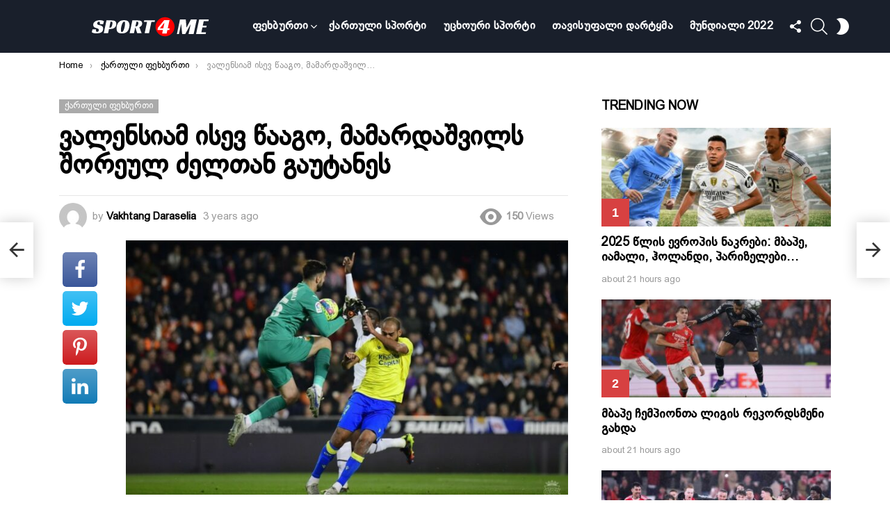

--- FILE ---
content_type: text/html; charset=UTF-8
request_url: https://sport4me.ge/%E1%83%95%E1%83%90%E1%83%9A%E1%83%94%E1%83%9C%E1%83%A1%E1%83%98%E1%83%90%E1%83%9B-%E1%83%98%E1%83%A1%E1%83%94%E1%83%95-%E1%83%AC%E1%83%90%E1%83%90%E1%83%92%E1%83%9D-%E1%83%9B%E1%83%90%E1%83%9B/
body_size: 33884
content:
<!DOCTYPE html>
<!--[if IE 8]>
<html class="no-js g1-off-outside lt-ie10 lt-ie9" id="ie8" lang="en-US" prefix="og: http://ogp.me/ns#" prefix="og: https://ogp.me/ns#"><![endif]-->
<!--[if IE 9]>
<html class="no-js g1-off-outside lt-ie10" id="ie9" lang="en-US" prefix="og: http://ogp.me/ns#" prefix="og: https://ogp.me/ns#"><![endif]-->
<!--[if !IE]><!-->
<html class="no-js g1-off-outside" lang="en-US" prefix="og: http://ogp.me/ns#" prefix="og: https://ogp.me/ns#"><!--<![endif]-->
<head>
	<meta charset="UTF-8"/>
	<link rel="profile" href="https://gmpg.org/xfn/11"/>
	<link rel="pingback" href="https://sport4me.ge/xmlrpc.php"/>

	
<meta name="viewport" content="initial-scale=1.0, minimum-scale=1.0, height=device-height, width=device-width" />
<meta property="og:locale" content="en_US" />
<meta property="og:type" content="article" />
<meta property="og:title" content="ვალენსიამ ისევ წააგო, მამარდაშვილს შორეულ ძელთან გაუტანეს" />
<meta property="og:description" content="გიორგი მამარდაშვილის „ვალენსიამ“ სეზონი ცუდად განაახლა. ჯერ იყო და სტუმრად „ვილიარეალთან“ წააგო (1:2), რაც დიდად დასაძრახი არ არის, მაგრამ ამას საშინაო მარცხი მოაყოლა გადარჩენისთვის მებრძოლ „კადისთან“ – 0:1. ეს გახლდათ მე-16 ტურის შეხვედრა, რომელშიც ვალენსიელები კი ფლობდნენ უპირატესობას, მაგრამ ეს შედეგში ვერ გარდასახეს. სტუმრებმა კი ერთადერთი გოლი თავიდანვე გაიტანეს. მე-9 წუთზე მარჯვენა ფრთაზე სობრინო ვერაფრით" />
<meta property="og:url" content="https://sport4me.ge/%e1%83%95%e1%83%90%e1%83%9a%e1%83%94%e1%83%9c%e1%83%a1%e1%83%98%e1%83%90%e1%83%9b-%e1%83%98%e1%83%a1%e1%83%94%e1%83%95-%e1%83%ac%e1%83%90%e1%83%90%e1%83%92%e1%83%9d-%e1%83%9b%e1%83%90%e1%83%9b/" />
<meta property="og:site_name" content="sport4me.ge" />
<meta property="article:tag" content="გიორგი მამარდაშვილი" />
<meta property="article:tag" content="ვალენსია" />
<meta property="article:section" content="ქართული ფეხბურთი" />
<meta property="article:published_time" content="2023-01-07T08:43:38+00:00" />
<meta property="article:modified_time" content="2023-01-07T08:43:40+00:00" />
<meta property="og:updated_time" content="2023-01-07T08:43:40+00:00" />
<meta property="og:image" content="https://sport4me.ge/wp-content/uploads/2023/01/1024x800_f767ed42c207001003cadiz-valencia-24.jpg" />
<meta property="og:image:width" content="1020" />
<meta property="og:image:height" content="587" />

<!-- Search Engine Optimization by Rank Math - https://s.rankmath.com/home -->
<title>ვალენსიამ ისევ წააგო, მამარდაშვილს შორეულ ძელთან გაუტანეს - sport4me.ge</title>
<meta name="description" content="გიორგი მამარდაშვილის „ვალენსიამ“ სეზონი ცუდად განაახლა. ჯერ იყო და სტუმრად „ვილიარეალთან“ წააგო (1:2), რაც დიდად დასაძრახი არ არის, მაგრამ ამას საშინაო მარცხი"/>
<meta name="robots" content="follow, index, max-snippet:-1, max-video-preview:-1, max-image-preview:large"/>
<link rel="canonical" href="https://sport4me.ge/%e1%83%95%e1%83%90%e1%83%9a%e1%83%94%e1%83%9c%e1%83%a1%e1%83%98%e1%83%90%e1%83%9b-%e1%83%98%e1%83%a1%e1%83%94%e1%83%95-%e1%83%ac%e1%83%90%e1%83%90%e1%83%92%e1%83%9d-%e1%83%9b%e1%83%90%e1%83%9b/" />
<meta property="og:locale" content="en_US" />
<meta property="og:type" content="article" />
<meta property="og:title" content="ვალენსიამ ისევ წააგო, მამარდაშვილს შორეულ ძელთან გაუტანეს - sport4me.ge" />
<meta property="og:description" content="გიორგი მამარდაშვილის „ვალენსიამ“ სეზონი ცუდად განაახლა. ჯერ იყო და სტუმრად „ვილიარეალთან“ წააგო (1:2), რაც დიდად დასაძრახი არ არის, მაგრამ ამას საშინაო მარცხი" />
<meta property="og:url" content="https://sport4me.ge/%e1%83%95%e1%83%90%e1%83%9a%e1%83%94%e1%83%9c%e1%83%a1%e1%83%98%e1%83%90%e1%83%9b-%e1%83%98%e1%83%a1%e1%83%94%e1%83%95-%e1%83%ac%e1%83%90%e1%83%90%e1%83%92%e1%83%9d-%e1%83%9b%e1%83%90%e1%83%9b/" />
<meta property="og:site_name" content="sport4me.ge" />
<meta property="article:tag" content="გიორგი მამარდაშვილი" />
<meta property="article:tag" content="ვალენსია" />
<meta property="article:section" content="ქართული ფეხბურთი" />
<meta property="og:updated_time" content="2023-01-07T08:43:40+00:00" />
<meta property="fb:app_id" content="1484014751649978" />
<meta property="og:image" content="https://sport4me.ge/wp-content/uploads/2023/01/1024x800_f767ed42c207001003cadiz-valencia-24.jpg" />
<meta property="og:image:secure_url" content="https://sport4me.ge/wp-content/uploads/2023/01/1024x800_f767ed42c207001003cadiz-valencia-24.jpg" />
<meta property="og:image:width" content="1020" />
<meta property="og:image:height" content="587" />
<meta property="og:image:alt" content="ვალენსიამ ისევ წააგო, მამარდაშვილს შორეულ ძელთან გაუტანეს" />
<meta property="og:image:type" content="image/jpeg" />
<meta property="article:published_time" content="2023-01-07T08:43:38+00:00" />
<meta property="article:modified_time" content="2023-01-07T08:43:40+00:00" />
<meta name="twitter:card" content="summary_large_image" />
<meta name="twitter:title" content="ვალენსიამ ისევ წააგო, მამარდაშვილს შორეულ ძელთან გაუტანეს - sport4me.ge" />
<meta name="twitter:description" content="გიორგი მამარდაშვილის „ვალენსიამ“ სეზონი ცუდად განაახლა. ჯერ იყო და სტუმრად „ვილიარეალთან“ წააგო (1:2), რაც დიდად დასაძრახი არ არის, მაგრამ ამას საშინაო მარცხი" />
<meta name="twitter:image" content="https://sport4me.ge/wp-content/uploads/2023/01/1024x800_f767ed42c207001003cadiz-valencia-24.jpg" />
<meta name="twitter:label1" content="Written by" />
<meta name="twitter:data1" content="Vakhtang Daraselia" />
<meta name="twitter:label2" content="Time to read" />
<meta name="twitter:data2" content="Less than a minute" />
<script type="application/ld+json" class="rank-math-schema">{"@context":"https://schema.org","@graph":[{"@type":["SportsClub","Organization"],"@id":"https://sport4me.ge/#organization","name":"sport4me.ge","url":"https://sport4me.ge","openingHours":["Monday,Tuesday,Wednesday,Thursday,Friday,Saturday,Sunday 09:00-17:00"]},{"@type":"WebSite","@id":"https://sport4me.ge/#website","url":"https://sport4me.ge","name":"sport4me.ge","publisher":{"@id":"https://sport4me.ge/#organization"},"inLanguage":"en-US"},{"@type":"ImageObject","@id":"https://sport4me.ge/wp-content/uploads/2023/01/1024x800_f767ed42c207001003cadiz-valencia-24.jpg","url":"https://sport4me.ge/wp-content/uploads/2023/01/1024x800_f767ed42c207001003cadiz-valencia-24.jpg","width":"1020","height":"587","inLanguage":"en-US"},{"@type":"WebPage","@id":"https://sport4me.ge/%e1%83%95%e1%83%90%e1%83%9a%e1%83%94%e1%83%9c%e1%83%a1%e1%83%98%e1%83%90%e1%83%9b-%e1%83%98%e1%83%a1%e1%83%94%e1%83%95-%e1%83%ac%e1%83%90%e1%83%90%e1%83%92%e1%83%9d-%e1%83%9b%e1%83%90%e1%83%9b/#webpage","url":"https://sport4me.ge/%e1%83%95%e1%83%90%e1%83%9a%e1%83%94%e1%83%9c%e1%83%a1%e1%83%98%e1%83%90%e1%83%9b-%e1%83%98%e1%83%a1%e1%83%94%e1%83%95-%e1%83%ac%e1%83%90%e1%83%90%e1%83%92%e1%83%9d-%e1%83%9b%e1%83%90%e1%83%9b/","name":"\u10d5\u10d0\u10da\u10d4\u10dc\u10e1\u10d8\u10d0\u10db \u10d8\u10e1\u10d4\u10d5 \u10ec\u10d0\u10d0\u10d2\u10dd, \u10db\u10d0\u10db\u10d0\u10e0\u10d3\u10d0\u10e8\u10d5\u10d8\u10da\u10e1 \u10e8\u10dd\u10e0\u10d4\u10e3\u10da \u10eb\u10d4\u10da\u10d7\u10d0\u10dc \u10d2\u10d0\u10e3\u10e2\u10d0\u10dc\u10d4\u10e1 - sport4me.ge","datePublished":"2023-01-07T08:43:38+00:00","dateModified":"2023-01-07T08:43:40+00:00","isPartOf":{"@id":"https://sport4me.ge/#website"},"primaryImageOfPage":{"@id":"https://sport4me.ge/wp-content/uploads/2023/01/1024x800_f767ed42c207001003cadiz-valencia-24.jpg"},"inLanguage":"en-US"},{"@type":"Person","@id":"https://sport4me.ge/author/vaxo/","name":"Vakhtang Daraselia","url":"https://sport4me.ge/author/vaxo/","image":{"@type":"ImageObject","@id":"https://secure.gravatar.com/avatar/6e2afb47857a533d3a8f26b7029a7a79f2cec3d8e90d2ad42a5eea7bec6d1cad?s=96&amp;d=mm&amp;r=g","url":"https://secure.gravatar.com/avatar/6e2afb47857a533d3a8f26b7029a7a79f2cec3d8e90d2ad42a5eea7bec6d1cad?s=96&amp;d=mm&amp;r=g","caption":"Vakhtang Daraselia","inLanguage":"en-US"},"worksFor":{"@id":"https://sport4me.ge/#organization"}},{"@type":"BlogPosting","headline":"\u10d5\u10d0\u10da\u10d4\u10dc\u10e1\u10d8\u10d0\u10db \u10d8\u10e1\u10d4\u10d5 \u10ec\u10d0\u10d0\u10d2\u10dd, \u10db\u10d0\u10db\u10d0\u10e0\u10d3\u10d0\u10e8\u10d5\u10d8\u10da\u10e1 \u10e8\u10dd\u10e0\u10d4\u10e3\u10da \u10eb\u10d4\u10da\u10d7\u10d0\u10dc \u10d2\u10d0\u10e3\u10e2\u10d0\u10dc\u10d4\u10e1 - sport4me.ge","datePublished":"2023-01-07T08:43:38+00:00","dateModified":"2023-01-07T08:43:40+00:00","articleSection":"\u10e5\u10d0\u10e0\u10d7\u10e3\u10da\u10d8 \u10e4\u10d4\u10ee\u10d1\u10e3\u10e0\u10d7\u10d8","author":{"@id":"https://sport4me.ge/author/vaxo/"},"publisher":{"@id":"https://sport4me.ge/#organization"},"description":"\u10d2\u10d8\u10dd\u10e0\u10d2\u10d8 \u10db\u10d0\u10db\u10d0\u10e0\u10d3\u10d0\u10e8\u10d5\u10d8\u10da\u10d8\u10e1 \u201e\u10d5\u10d0\u10da\u10d4\u10dc\u10e1\u10d8\u10d0\u10db\u201c \u10e1\u10d4\u10d6\u10dd\u10dc\u10d8 \u10ea\u10e3\u10d3\u10d0\u10d3 \u10d2\u10d0\u10dc\u10d0\u10d0\u10ee\u10da\u10d0. \u10ef\u10d4\u10e0 \u10d8\u10e7\u10dd \u10d3\u10d0 \u10e1\u10e2\u10e3\u10db\u10e0\u10d0\u10d3 \u201e\u10d5\u10d8\u10da\u10d8\u10d0\u10e0\u10d4\u10d0\u10da\u10d7\u10d0\u10dc\u201c \u10ec\u10d0\u10d0\u10d2\u10dd (1:2), \u10e0\u10d0\u10ea \u10d3\u10d8\u10d3\u10d0\u10d3 \u10d3\u10d0\u10e1\u10d0\u10eb\u10e0\u10d0\u10ee\u10d8 \u10d0\u10e0 \u10d0\u10e0\u10d8\u10e1, \u10db\u10d0\u10d2\u10e0\u10d0\u10db \u10d0\u10db\u10d0\u10e1 \u10e1\u10d0\u10e8\u10d8\u10dc\u10d0\u10dd \u10db\u10d0\u10e0\u10ea\u10ee\u10d8","name":"\u10d5\u10d0\u10da\u10d4\u10dc\u10e1\u10d8\u10d0\u10db \u10d8\u10e1\u10d4\u10d5 \u10ec\u10d0\u10d0\u10d2\u10dd, \u10db\u10d0\u10db\u10d0\u10e0\u10d3\u10d0\u10e8\u10d5\u10d8\u10da\u10e1 \u10e8\u10dd\u10e0\u10d4\u10e3\u10da \u10eb\u10d4\u10da\u10d7\u10d0\u10dc \u10d2\u10d0\u10e3\u10e2\u10d0\u10dc\u10d4\u10e1 - sport4me.ge","@id":"https://sport4me.ge/%e1%83%95%e1%83%90%e1%83%9a%e1%83%94%e1%83%9c%e1%83%a1%e1%83%98%e1%83%90%e1%83%9b-%e1%83%98%e1%83%a1%e1%83%94%e1%83%95-%e1%83%ac%e1%83%90%e1%83%90%e1%83%92%e1%83%9d-%e1%83%9b%e1%83%90%e1%83%9b/#richSnippet","isPartOf":{"@id":"https://sport4me.ge/%e1%83%95%e1%83%90%e1%83%9a%e1%83%94%e1%83%9c%e1%83%a1%e1%83%98%e1%83%90%e1%83%9b-%e1%83%98%e1%83%a1%e1%83%94%e1%83%95-%e1%83%ac%e1%83%90%e1%83%90%e1%83%92%e1%83%9d-%e1%83%9b%e1%83%90%e1%83%9b/#webpage"},"image":{"@id":"https://sport4me.ge/wp-content/uploads/2023/01/1024x800_f767ed42c207001003cadiz-valencia-24.jpg"},"inLanguage":"en-US","mainEntityOfPage":{"@id":"https://sport4me.ge/%e1%83%95%e1%83%90%e1%83%9a%e1%83%94%e1%83%9c%e1%83%a1%e1%83%98%e1%83%90%e1%83%9b-%e1%83%98%e1%83%a1%e1%83%94%e1%83%95-%e1%83%ac%e1%83%90%e1%83%90%e1%83%92%e1%83%9d-%e1%83%9b%e1%83%90%e1%83%9b/#webpage"}}]}</script>
<!-- /Rank Math WordPress SEO plugin -->

<link rel='preconnect' href='https://fonts.gstatic.com' />
<link rel="alternate" type="application/rss+xml" title="sport4me.ge &raquo; Feed" href="https://sport4me.ge/feed/" />
<link rel="alternate" type="application/rss+xml" title="sport4me.ge &raquo; Comments Feed" href="https://sport4me.ge/comments/feed/" />
<link rel="alternate" type="application/rss+xml" title="sport4me.ge &raquo; ვალენსიამ ისევ წააგო, მამარდაშვილს შორეულ ძელთან გაუტანეს Comments Feed" href="https://sport4me.ge/%e1%83%95%e1%83%90%e1%83%9a%e1%83%94%e1%83%9c%e1%83%a1%e1%83%98%e1%83%90%e1%83%9b-%e1%83%98%e1%83%a1%e1%83%94%e1%83%95-%e1%83%ac%e1%83%90%e1%83%90%e1%83%92%e1%83%9d-%e1%83%9b%e1%83%90%e1%83%9b/feed/" />
<link rel="alternate" title="oEmbed (JSON)" type="application/json+oembed" href="https://sport4me.ge/wp-json/oembed/1.0/embed?url=https%3A%2F%2Fsport4me.ge%2F%25e1%2583%2595%25e1%2583%2590%25e1%2583%259a%25e1%2583%2594%25e1%2583%259c%25e1%2583%25a1%25e1%2583%2598%25e1%2583%2590%25e1%2583%259b-%25e1%2583%2598%25e1%2583%25a1%25e1%2583%2594%25e1%2583%2595-%25e1%2583%25ac%25e1%2583%2590%25e1%2583%2590%25e1%2583%2592%25e1%2583%259d-%25e1%2583%259b%25e1%2583%2590%25e1%2583%259b%2F" />
<link rel="alternate" title="oEmbed (XML)" type="text/xml+oembed" href="https://sport4me.ge/wp-json/oembed/1.0/embed?url=https%3A%2F%2Fsport4me.ge%2F%25e1%2583%2595%25e1%2583%2590%25e1%2583%259a%25e1%2583%2594%25e1%2583%259c%25e1%2583%25a1%25e1%2583%2598%25e1%2583%2590%25e1%2583%259b-%25e1%2583%2598%25e1%2583%25a1%25e1%2583%2594%25e1%2583%2595-%25e1%2583%25ac%25e1%2583%2590%25e1%2583%2590%25e1%2583%2592%25e1%2583%259d-%25e1%2583%259b%25e1%2583%2590%25e1%2583%259b%2F&#038;format=xml" />
<style id='wp-img-auto-sizes-contain-inline-css' type='text/css'>
img:is([sizes=auto i],[sizes^="auto," i]){contain-intrinsic-size:3000px 1500px}
/*# sourceURL=wp-img-auto-sizes-contain-inline-css */
</style>
<style id='wp-emoji-styles-inline-css' type='text/css'>

	img.wp-smiley, img.emoji {
		display: inline !important;
		border: none !important;
		box-shadow: none !important;
		height: 1em !important;
		width: 1em !important;
		margin: 0 0.07em !important;
		vertical-align: -0.1em !important;
		background: none !important;
		padding: 0 !important;
	}
/*# sourceURL=wp-emoji-styles-inline-css */
</style>
<style id='classic-theme-styles-inline-css' type='text/css'>
/*! This file is auto-generated */
.wp-block-button__link{color:#fff;background-color:#32373c;border-radius:9999px;box-shadow:none;text-decoration:none;padding:calc(.667em + 2px) calc(1.333em + 2px);font-size:1.125em}.wp-block-file__button{background:#32373c;color:#fff;text-decoration:none}
/*# sourceURL=/wp-includes/css/classic-themes.min.css */
</style>
<link rel='stylesheet' id='adace-style-css' href='https://sport4me.ge/wp-content/plugins/ad-ace/assets/css/style.min.css?ver=1.3.27' type='text/css' media='all' />
<link rel='stylesheet' id='shoppable-images-css-css' href='https://sport4me.ge/wp-content/plugins/ad-ace/assets/css/shoppable-images-front.min.css?ver=1.3.27' type='text/css' media='all' />
<link rel='stylesheet' id='cace-all-css' href='https://sport4me.ge/wp-content/plugins/comment-ace/assets/css/all.min.css?ver=1.0.7' type='text/css' media='all' />
<link rel='stylesheet' id='mace-lazy-load-youtube-css' href='https://sport4me.ge/wp-content/plugins/media-ace/includes/lazy-load/assets/css/youtube.min.css?ver=1.4.12' type='text/css' media='all' />
<link rel='stylesheet' id='mace-gallery-css' href='https://sport4me.ge/wp-content/plugins/media-ace/includes/gallery/css/gallery.min.css?ver=6.9' type='text/css' media='all' />
<link rel='stylesheet' id='jquery-magnific-popup-css' href='https://sport4me.ge/wp-content/plugins/snax/assets/js/jquery.magnific-popup/magnific-popup.css?ver=6.9' type='text/css' media='all' />
<link rel='stylesheet' id='snax-css' href='https://sport4me.ge/wp-content/plugins/snax/css/snax.min.css?ver=1.93' type='text/css' media='all' />
<link rel='stylesheet' id='uaf_client_css-css' href='https://sport4me.ge/wp-content/uploads/useanyfont/uaf.css?ver=1665737921' type='text/css' media='all' />
<link rel='stylesheet' id='wyr-main-css' href='https://sport4me.ge/wp-content/plugins/whats-your-reaction/css/main.min.css?ver=1.3.19' type='text/css' media='all' />
<link rel='stylesheet' id='wordpress-popular-posts-css-css' href='https://sport4me.ge/wp-content/plugins/wordpress-popular-posts/assets/css/wpp.css?ver=6.0.5' type='text/css' media='all' />
<link rel='stylesheet' id='g1-main-css' href='https://sport4me.ge/wp-content/themes/bimber/css/9.2.3/styles/cards-2019/all-light.min.css?ver=9.2.3' type='text/css' media='all' />
<link rel='stylesheet' id='bimber-single-css' href='https://sport4me.ge/wp-content/themes/bimber/css/9.2.3/styles/cards-2019/single-light.min.css?ver=9.2.3' type='text/css' media='all' />
<link rel='stylesheet' id='bimber-comments-css' href='https://sport4me.ge/wp-content/themes/bimber/css/9.2.3/styles/cards-2019/comments-light.min.css?ver=9.2.3' type='text/css' media='all' />
<link rel='stylesheet' id='bimber-dynamic-style-css' href='https://sport4me.ge/wp-content/uploads/dynamic-style-1665981457.css' type='text/css' media='all' />
<link rel='stylesheet' id='subscribe-forms-css-css' href='https://sport4me.ge/wp-content/plugins/easy-social-share-buttons3/assets/modules/subscribe-forms.min.css?ver=8.5' type='text/css' media='all' />
<link rel='stylesheet' id='easy-social-share-buttons-display-methods-css' href='https://sport4me.ge/wp-content/plugins/easy-social-share-buttons3/assets/css/essb-display-methods.min.css?ver=8.5' type='text/css' media='all' />
<link rel='stylesheet' id='easy-social-share-buttons-css' href='https://sport4me.ge/wp-content/plugins/easy-social-share-buttons3/assets/css/easy-social-share-buttons.min.css?ver=8.5' type='text/css' media='all' />
<style id='easy-social-share-buttons-inline-css' type='text/css'>
.essb_topbar .essb_topbar_inner{max-width:1152px;margin:0 auto;padding-left:0;padding-right:0;}.essb_topbar{margin-top:-200px;}
/*# sourceURL=easy-social-share-buttons-inline-css */
</style>
<link rel='stylesheet' id='cace-form-css' href='https://sport4me.ge/wp-content/plugins/comment-ace/assets/css/form.min.css?ver=1.0.7' type='text/css' media='all' />
<link rel='stylesheet' id='bimber-snax-extra-css' href='https://sport4me.ge/wp-content/themes/bimber/css/9.2.3/styles/cards-2019/snax-extra-light.min.css?ver=9.2.3' type='text/css' media='all' />
<link rel='stylesheet' id='bimber-vc-css' href='https://sport4me.ge/wp-content/themes/bimber/css/9.2.3/styles/cards-2019/vc-light.min.css?ver=9.2.3' type='text/css' media='all' />
<link rel='stylesheet' id='bimber-essb-css' href='https://sport4me.ge/wp-content/themes/bimber/css/9.2.3/styles/cards-2019/essb-light.min.css?ver=9.2.3' type='text/css' media='all' />
<link rel='stylesheet' id='bimber-mashshare-css' href='https://sport4me.ge/wp-content/themes/bimber/css/9.2.3/styles/cards-2019/mashshare-light.min.css?ver=9.2.3' type='text/css' media='all' />
<script type="text/javascript" src="https://sport4me.ge/wp-includes/js/jquery/jquery.min.js?ver=3.7.1" id="jquery-core-js"></script>
<script type="text/javascript" src="https://sport4me.ge/wp-includes/js/jquery/jquery-migrate.min.js?ver=3.4.1" id="jquery-migrate-js"></script>
<script type="text/javascript" src="https://sport4me.ge/wp-content/plugins/ad-ace/assets/js/slot-slideup.js?ver=1.3.27" id="adace-slot-slideup-js"></script>
<script type="text/javascript" src="https://sport4me.ge/wp-content/plugins/ad-ace/includes/shoppable-images/assets/js/shoppable-images-front.js?ver=1.3.27" id="shoppable-images-js-js"></script>
<script type="text/javascript" src="https://sport4me.ge/wp-content/plugins/ad-ace/assets/js/coupons.js?ver=1.3.27" id="adace-coupons-js"></script>
<script type="application/json" id="wpp-json">
/* <![CDATA[ */
{"sampling_active":0,"sampling_rate":100,"ajax_url":"https:\/\/sport4me.ge\/wp-json\/wordpress-popular-posts\/v1\/popular-posts","api_url":"https:\/\/sport4me.ge\/wp-json\/wordpress-popular-posts","ID":22844,"token":"a58ba68273","lang":0,"debug":0}
//# sourceURL=wpp-json
/* ]]> */
</script>
<script type="text/javascript" src="https://sport4me.ge/wp-content/plugins/wordpress-popular-posts/assets/js/wpp.min.js?ver=6.0.5" id="wpp-js-js"></script>
<script type="text/javascript" src="https://sport4me.ge/wp-content/themes/bimber/js/modernizr/modernizr-custom.min.js?ver=3.3.0" id="modernizr-js"></script>
<script type="text/javascript" id="commentace-core-js-extra">
/* <![CDATA[ */
var commentace = {"ajax_url":"https://sport4me.ge/wp-admin/admin-ajax.php","nonce":"1f93aaf787","in_debug_mode":"","user_logged_in":"","login_url":"https://sport4me.ge/wp-login.php?snax_login_popup=on","number_format":{"decimals":0,"dec_point":".","thousands_sep":","},"i18n":{"remove":"Remove","login_required":"You must be logged in to perform that action","copied_to_clipboard":"Copied to your clipboard"}};
//# sourceURL=commentace-core-js-extra
/* ]]> */
</script>
<script type="text/javascript" src="https://sport4me.ge/wp-content/plugins/comment-ace/assets/js/core.js?ver=1.0.7" id="commentace-core-js"></script>
<script type="text/javascript" src="https://sport4me.ge/wp-content/plugins/comment-ace/assets/js/comments.js?ver=1.0.7" id="commentace-comments-js"></script>
<link rel="https://api.w.org/" href="https://sport4me.ge/wp-json/" /><link rel="alternate" title="JSON" type="application/json" href="https://sport4me.ge/wp-json/wp/v2/posts/22844" /><link rel="EditURI" type="application/rsd+xml" title="RSD" href="https://sport4me.ge/xmlrpc.php?rsd" />
<link rel='shortlink' href='https://sport4me.ge/?p=22844' />
<link rel="preload" href="https://sport4me.ge/wp-content/plugins/g1-socials/css/iconfont/fonts/g1-socials.woff" as="font" type="font/woff" crossorigin="anonymous">	<style>
		.lazyload, .lazyloading {
			opacity: 0;
		}
		.lazyloaded {
			opacity: 1;
		}
		.lazyload,
		.lazyloading,
		.lazyloaded {
			transition: opacity 0.175s ease-in-out;
		}

		iframe.lazyloading {
			opacity: 1;
			transition: opacity 0.375s ease-in-out;
			background: #f2f2f2 no-repeat center;
		}
		iframe.lazyloaded {
			opacity: 1;
		}
	</style>
	<!-- start Mixpanel -->
<script type="text/javascript">(function(f,b){if(!b.__SV){var a,e,i,g;window.mixpanel=b;b._i=[];b.init=function(a,e,d){function f(b,h){var a=h.split(".");2==a.length&&(b=b[a[0]],h=a[1]);b[h]=function(){b.push([h].concat(Array.prototype.slice.call(arguments,0)))}}var c=b;"undefined"!==typeof d?c=b[d]=[]:d="mixpanel";c.people=c.people||[];c.toString=function(b){var a="mixpanel";"mixpanel"!==d&&(a+="."+d);b||(a+=" (stub)");return a};c.people.toString=function(){return c.toString(1)+".people (stub)"};i="disable track track_pageview track_links track_forms register register_once alias unregister identify name_tag set_config people.set people.set_once people.increment people.append people.track_charge people.clear_charges people.delete_user".split(" ");
for(g=0;g<i.length;g++)f(c,i[g]);b._i.push([a,e,d])};b.__SV=1.2;a=f.createElement("script");a.type="text/javascript";a.async=!0;a.src="//cdn.mxpnl.com/libs/mixpanel-2.2.min.js";e=f.getElementsByTagName("script")[0];e.parentNode.insertBefore(a,e)}})(document,window.mixpanel||[]);
mixpanel.init("8fa40c517b6273a49daaa9b5effe690b");</script>
<!-- end Mixpanel -->

<script type="text/javascript"> 
mixpanel.set_config({
    cross_subdomain_cookie: false,
    debug: false});
</script> 
<!-- end Mixpanel --><link rel="preload" href="https://sport4me.ge/wp-content/plugins/snax/css/snaxicon/fonts/snaxicon.woff" as="font" type="font/woff" crossorigin="anonymous">            <style id="wpp-loading-animation-styles">@-webkit-keyframes bgslide{from{background-position-x:0}to{background-position-x:-200%}}@keyframes bgslide{from{background-position-x:0}to{background-position-x:-200%}}.wpp-widget-placeholder,.wpp-widget-block-placeholder{margin:0 auto;width:60px;height:3px;background:#dd3737;background:linear-gradient(90deg,#dd3737 0%,#571313 10%,#dd3737 100%);background-size:200% auto;border-radius:3px;-webkit-animation:bgslide 1s infinite linear;animation:bgslide 1s infinite linear}</style>
            	<style>
	@font-face {
		font-family: "bimber";
							src:url("https://sport4me.ge/wp-content/themes/bimber/css/9.2.3/bimber/fonts/bimber.eot");
			src:url("https://sport4me.ge/wp-content/themes/bimber/css/9.2.3/bimber/fonts/bimber.eot?#iefix") format("embedded-opentype"),
			url("https://sport4me.ge/wp-content/themes/bimber/css/9.2.3/bimber/fonts/bimber.woff") format("woff"),
			url("https://sport4me.ge/wp-content/themes/bimber/css/9.2.3/bimber/fonts/bimber.ttf") format("truetype"),
			url("https://sport4me.ge/wp-content/themes/bimber/css/9.2.3/bimber/fonts/bimber.svg#bimber") format("svg");
				font-weight: normal;
		font-style: normal;
		font-display: block;
	}
	</style>
	<!-- Start VWO Async SmartCode -->
<script type='text/javascript' id='vwoCode'>
window._vwo_code=window._vwo_code || (function() {
var account_id=655570,
version=1.3,
settings_tolerance=2000,
library_tolerance=2500,
use_existing_jquery=false,
is_spa=1,
hide_element='body',
/* DO NOT EDIT BELOW THIS LINE */
f=false,d=document,code={use_existing_jquery:function(){return use_existing_jquery},library_tolerance:function(){return library_tolerance},finish:function(){if(!f){f=true;var e=d.getElementById('_vis_opt_path_hides');if(e)e.parentNode.removeChild(e)}},finished:function(){return f},load:function(e){var t=d.createElement('script');t.fetchPriority='high';t.src=e;t.type='text/javascript';t.innerText;t.onerror=function(){_vwo_code.finish()};d.getElementsByTagName('head')[0].appendChild(t)},init:function(){window.settings_timer=setTimeout(function(){_vwo_code.finish()},settings_tolerance);var e=d.createElement('style'),t=hide_element?hide_element+'{opacity:0 !important;filter:alpha(opacity=0) !important;background:none !important;}':'',i=d.getElementsByTagName('head')[0];e.setAttribute('id','_vis_opt_path_hides');e.setAttribute('nonce',document.querySelector('#vwoCode').nonce);e.setAttribute('type','text/css');if(e.styleSheet)e.styleSheet.cssText=t;else e.appendChild(d.createTextNode(t));i.appendChild(e);this.load('https://dev.visualwebsiteoptimizer.com/j.php?a='+account_id+'&u='+encodeURIComponent(d.URL)+'&f='+ +is_spa+'&vn='+version);return settings_timer}};window._vwo_settings_timer = code.init();return code;}());
</script>
<!-- End VWO Async SmartCode --> 

<!-- Google Tag Manager -->
<script>(function(w,d,s,l,i){w[l]=w[l]||[];w[l].push({'gtm.start':
new Date().getTime(),event:'gtm.js'});var f=d.getElementsByTagName(s)[0],
j=d.createElement(s),dl=l!='dataLayer'?'&l='+l:'';j.async=true;j.src=
'https://www.googletagmanager.com/gtm.js?id='+i+dl;f.parentNode.insertBefore(j,f);
})(window,document,'script','dataLayer','GTM-NKG8BJ2');</script>
<!-- End Google Tag Manager --><meta name="generator" content="Powered by WPBakery Page Builder - drag and drop page builder for WordPress."/>
<link rel="preload" href="https://sport4me.ge/wp-content/plugins/comment-ace/assets/css/iconfont/fonts/cace.woff" as="font" type="font/woff" crossorigin="anonymous"><meta name="g1:switch-skin-css" content="https://sport4me.ge/wp-content/themes/bimber/css/9.2.3/styles/mode-dark.min.css" />	<script>if("undefined"!=typeof localStorage){var skinItemId=document.getElementsByName("g1:skin-item-id");skinItemId=skinItemId.length>0?skinItemId[0].getAttribute("content"):"g1_skin",window.g1SwitchSkin=function(e,t){if(e){var n=document.getElementById("g1-switch-skin-css");if(n){n.parentNode.removeChild(n),document.documentElement.classList.remove("g1-skinmode");try{localStorage.removeItem(skinItemId)}catch(e){}}else{t?document.write('<link id="g1-switch-skin-css" rel="stylesheet" type="text/css" media="all" href="'+document.getElementsByName("g1:switch-skin-css")[0].getAttribute("content")+'" />'):((n=document.createElement("link")).id="g1-switch-skin-css",n.href=document.getElementsByName("g1:switch-skin-css")[0].getAttribute("content"),n.rel="stylesheet",n.media="all",document.head.appendChild(n)),document.documentElement.classList.add("g1-skinmode");try{localStorage.setItem(skinItemId,e)}catch(e){}}}};try{var mode=localStorage.getItem(skinItemId);window.g1SwitchSkin(mode,!0)}catch(e){}}</script>
		<script>if("undefined"!=typeof localStorage){var nsfwItemId=document.getElementsByName("g1:nsfw-item-id");nsfwItemId=nsfwItemId.length>0?nsfwItemId[0].getAttribute("content"):"g1_nsfw_off",window.g1SwitchNSFW=function(e){e?(localStorage.setItem(nsfwItemId,1),document.documentElement.classList.add("g1-nsfw-off")):(localStorage.removeItem(nsfwItemId),document.documentElement.classList.remove("g1-nsfw-off"))};try{var nsfwmode=localStorage.getItem(nsfwItemId);window.g1SwitchNSFW(nsfwmode)}catch(e){}}</script>
	<noscript><style> .wpb_animate_when_almost_visible { opacity: 1; }</style></noscript><style id='wp-block-image-inline-css' type='text/css'>
.wp-block-image>a,.wp-block-image>figure>a{display:inline-block}.wp-block-image img{box-sizing:border-box;height:auto;max-width:100%;vertical-align:bottom}@media not (prefers-reduced-motion){.wp-block-image img.hide{visibility:hidden}.wp-block-image img.show{animation:show-content-image .4s}}.wp-block-image[style*=border-radius] img,.wp-block-image[style*=border-radius]>a{border-radius:inherit}.wp-block-image.has-custom-border img{box-sizing:border-box}.wp-block-image.aligncenter{text-align:center}.wp-block-image.alignfull>a,.wp-block-image.alignwide>a{width:100%}.wp-block-image.alignfull img,.wp-block-image.alignwide img{height:auto;width:100%}.wp-block-image .aligncenter,.wp-block-image .alignleft,.wp-block-image .alignright,.wp-block-image.aligncenter,.wp-block-image.alignleft,.wp-block-image.alignright{display:table}.wp-block-image .aligncenter>figcaption,.wp-block-image .alignleft>figcaption,.wp-block-image .alignright>figcaption,.wp-block-image.aligncenter>figcaption,.wp-block-image.alignleft>figcaption,.wp-block-image.alignright>figcaption{caption-side:bottom;display:table-caption}.wp-block-image .alignleft{float:left;margin:.5em 1em .5em 0}.wp-block-image .alignright{float:right;margin:.5em 0 .5em 1em}.wp-block-image .aligncenter{margin-left:auto;margin-right:auto}.wp-block-image :where(figcaption){margin-bottom:1em;margin-top:.5em}.wp-block-image.is-style-circle-mask img{border-radius:9999px}@supports ((-webkit-mask-image:none) or (mask-image:none)) or (-webkit-mask-image:none){.wp-block-image.is-style-circle-mask img{border-radius:0;-webkit-mask-image:url('data:image/svg+xml;utf8,<svg viewBox="0 0 100 100" xmlns="http://www.w3.org/2000/svg"><circle cx="50" cy="50" r="50"/></svg>');mask-image:url('data:image/svg+xml;utf8,<svg viewBox="0 0 100 100" xmlns="http://www.w3.org/2000/svg"><circle cx="50" cy="50" r="50"/></svg>');mask-mode:alpha;-webkit-mask-position:center;mask-position:center;-webkit-mask-repeat:no-repeat;mask-repeat:no-repeat;-webkit-mask-size:contain;mask-size:contain}}:root :where(.wp-block-image.is-style-rounded img,.wp-block-image .is-style-rounded img){border-radius:9999px}.wp-block-image figure{margin:0}.wp-lightbox-container{display:flex;flex-direction:column;position:relative}.wp-lightbox-container img{cursor:zoom-in}.wp-lightbox-container img:hover+button{opacity:1}.wp-lightbox-container button{align-items:center;backdrop-filter:blur(16px) saturate(180%);background-color:#5a5a5a40;border:none;border-radius:4px;cursor:zoom-in;display:flex;height:20px;justify-content:center;opacity:0;padding:0;position:absolute;right:16px;text-align:center;top:16px;width:20px;z-index:100}@media not (prefers-reduced-motion){.wp-lightbox-container button{transition:opacity .2s ease}}.wp-lightbox-container button:focus-visible{outline:3px auto #5a5a5a40;outline:3px auto -webkit-focus-ring-color;outline-offset:3px}.wp-lightbox-container button:hover{cursor:pointer;opacity:1}.wp-lightbox-container button:focus{opacity:1}.wp-lightbox-container button:focus,.wp-lightbox-container button:hover,.wp-lightbox-container button:not(:hover):not(:active):not(.has-background){background-color:#5a5a5a40;border:none}.wp-lightbox-overlay{box-sizing:border-box;cursor:zoom-out;height:100vh;left:0;overflow:hidden;position:fixed;top:0;visibility:hidden;width:100%;z-index:100000}.wp-lightbox-overlay .close-button{align-items:center;cursor:pointer;display:flex;justify-content:center;min-height:40px;min-width:40px;padding:0;position:absolute;right:calc(env(safe-area-inset-right) + 16px);top:calc(env(safe-area-inset-top) + 16px);z-index:5000000}.wp-lightbox-overlay .close-button:focus,.wp-lightbox-overlay .close-button:hover,.wp-lightbox-overlay .close-button:not(:hover):not(:active):not(.has-background){background:none;border:none}.wp-lightbox-overlay .lightbox-image-container{height:var(--wp--lightbox-container-height);left:50%;overflow:hidden;position:absolute;top:50%;transform:translate(-50%,-50%);transform-origin:top left;width:var(--wp--lightbox-container-width);z-index:9999999999}.wp-lightbox-overlay .wp-block-image{align-items:center;box-sizing:border-box;display:flex;height:100%;justify-content:center;margin:0;position:relative;transform-origin:0 0;width:100%;z-index:3000000}.wp-lightbox-overlay .wp-block-image img{height:var(--wp--lightbox-image-height);min-height:var(--wp--lightbox-image-height);min-width:var(--wp--lightbox-image-width);width:var(--wp--lightbox-image-width)}.wp-lightbox-overlay .wp-block-image figcaption{display:none}.wp-lightbox-overlay button{background:none;border:none}.wp-lightbox-overlay .scrim{background-color:#fff;height:100%;opacity:.9;position:absolute;width:100%;z-index:2000000}.wp-lightbox-overlay.active{visibility:visible}@media not (prefers-reduced-motion){.wp-lightbox-overlay.active{animation:turn-on-visibility .25s both}.wp-lightbox-overlay.active img{animation:turn-on-visibility .35s both}.wp-lightbox-overlay.show-closing-animation:not(.active){animation:turn-off-visibility .35s both}.wp-lightbox-overlay.show-closing-animation:not(.active) img{animation:turn-off-visibility .25s both}.wp-lightbox-overlay.zoom.active{animation:none;opacity:1;visibility:visible}.wp-lightbox-overlay.zoom.active .lightbox-image-container{animation:lightbox-zoom-in .4s}.wp-lightbox-overlay.zoom.active .lightbox-image-container img{animation:none}.wp-lightbox-overlay.zoom.active .scrim{animation:turn-on-visibility .4s forwards}.wp-lightbox-overlay.zoom.show-closing-animation:not(.active){animation:none}.wp-lightbox-overlay.zoom.show-closing-animation:not(.active) .lightbox-image-container{animation:lightbox-zoom-out .4s}.wp-lightbox-overlay.zoom.show-closing-animation:not(.active) .lightbox-image-container img{animation:none}.wp-lightbox-overlay.zoom.show-closing-animation:not(.active) .scrim{animation:turn-off-visibility .4s forwards}}@keyframes show-content-image{0%{visibility:hidden}99%{visibility:hidden}to{visibility:visible}}@keyframes turn-on-visibility{0%{opacity:0}to{opacity:1}}@keyframes turn-off-visibility{0%{opacity:1;visibility:visible}99%{opacity:0;visibility:visible}to{opacity:0;visibility:hidden}}@keyframes lightbox-zoom-in{0%{transform:translate(calc((-100vw + var(--wp--lightbox-scrollbar-width))/2 + var(--wp--lightbox-initial-left-position)),calc(-50vh + var(--wp--lightbox-initial-top-position))) scale(var(--wp--lightbox-scale))}to{transform:translate(-50%,-50%) scale(1)}}@keyframes lightbox-zoom-out{0%{transform:translate(-50%,-50%) scale(1);visibility:visible}99%{visibility:visible}to{transform:translate(calc((-100vw + var(--wp--lightbox-scrollbar-width))/2 + var(--wp--lightbox-initial-left-position)),calc(-50vh + var(--wp--lightbox-initial-top-position))) scale(var(--wp--lightbox-scale));visibility:hidden}}
/*# sourceURL=https://sport4me.ge/wp-includes/blocks/image/style.min.css */
</style>
<style id='wp-block-paragraph-inline-css' type='text/css'>
.is-small-text{font-size:.875em}.is-regular-text{font-size:1em}.is-large-text{font-size:2.25em}.is-larger-text{font-size:3em}.has-drop-cap:not(:focus):first-letter{float:left;font-size:8.4em;font-style:normal;font-weight:100;line-height:.68;margin:.05em .1em 0 0;text-transform:uppercase}body.rtl .has-drop-cap:not(:focus):first-letter{float:none;margin-left:.1em}p.has-drop-cap.has-background{overflow:hidden}:root :where(p.has-background){padding:1.25em 2.375em}:where(p.has-text-color:not(.has-link-color)) a{color:inherit}p.has-text-align-left[style*="writing-mode:vertical-lr"],p.has-text-align-right[style*="writing-mode:vertical-rl"]{rotate:180deg}
/*# sourceURL=https://sport4me.ge/wp-includes/blocks/paragraph/style.min.css */
</style>
<style id='global-styles-inline-css' type='text/css'>
:root{--wp--preset--aspect-ratio--square: 1;--wp--preset--aspect-ratio--4-3: 4/3;--wp--preset--aspect-ratio--3-4: 3/4;--wp--preset--aspect-ratio--3-2: 3/2;--wp--preset--aspect-ratio--2-3: 2/3;--wp--preset--aspect-ratio--16-9: 16/9;--wp--preset--aspect-ratio--9-16: 9/16;--wp--preset--color--black: #000000;--wp--preset--color--cyan-bluish-gray: #abb8c3;--wp--preset--color--white: #ffffff;--wp--preset--color--pale-pink: #f78da7;--wp--preset--color--vivid-red: #cf2e2e;--wp--preset--color--luminous-vivid-orange: #ff6900;--wp--preset--color--luminous-vivid-amber: #fcb900;--wp--preset--color--light-green-cyan: #7bdcb5;--wp--preset--color--vivid-green-cyan: #00d084;--wp--preset--color--pale-cyan-blue: #8ed1fc;--wp--preset--color--vivid-cyan-blue: #0693e3;--wp--preset--color--vivid-purple: #9b51e0;--wp--preset--gradient--vivid-cyan-blue-to-vivid-purple: linear-gradient(135deg,rgb(6,147,227) 0%,rgb(155,81,224) 100%);--wp--preset--gradient--light-green-cyan-to-vivid-green-cyan: linear-gradient(135deg,rgb(122,220,180) 0%,rgb(0,208,130) 100%);--wp--preset--gradient--luminous-vivid-amber-to-luminous-vivid-orange: linear-gradient(135deg,rgb(252,185,0) 0%,rgb(255,105,0) 100%);--wp--preset--gradient--luminous-vivid-orange-to-vivid-red: linear-gradient(135deg,rgb(255,105,0) 0%,rgb(207,46,46) 100%);--wp--preset--gradient--very-light-gray-to-cyan-bluish-gray: linear-gradient(135deg,rgb(238,238,238) 0%,rgb(169,184,195) 100%);--wp--preset--gradient--cool-to-warm-spectrum: linear-gradient(135deg,rgb(74,234,220) 0%,rgb(151,120,209) 20%,rgb(207,42,186) 40%,rgb(238,44,130) 60%,rgb(251,105,98) 80%,rgb(254,248,76) 100%);--wp--preset--gradient--blush-light-purple: linear-gradient(135deg,rgb(255,206,236) 0%,rgb(152,150,240) 100%);--wp--preset--gradient--blush-bordeaux: linear-gradient(135deg,rgb(254,205,165) 0%,rgb(254,45,45) 50%,rgb(107,0,62) 100%);--wp--preset--gradient--luminous-dusk: linear-gradient(135deg,rgb(255,203,112) 0%,rgb(199,81,192) 50%,rgb(65,88,208) 100%);--wp--preset--gradient--pale-ocean: linear-gradient(135deg,rgb(255,245,203) 0%,rgb(182,227,212) 50%,rgb(51,167,181) 100%);--wp--preset--gradient--electric-grass: linear-gradient(135deg,rgb(202,248,128) 0%,rgb(113,206,126) 100%);--wp--preset--gradient--midnight: linear-gradient(135deg,rgb(2,3,129) 0%,rgb(40,116,252) 100%);--wp--preset--font-size--small: 13px;--wp--preset--font-size--medium: 20px;--wp--preset--font-size--large: 36px;--wp--preset--font-size--x-large: 42px;--wp--preset--spacing--20: 0.44rem;--wp--preset--spacing--30: 0.67rem;--wp--preset--spacing--40: 1rem;--wp--preset--spacing--50: 1.5rem;--wp--preset--spacing--60: 2.25rem;--wp--preset--spacing--70: 3.38rem;--wp--preset--spacing--80: 5.06rem;--wp--preset--shadow--natural: 6px 6px 9px rgba(0, 0, 0, 0.2);--wp--preset--shadow--deep: 12px 12px 50px rgba(0, 0, 0, 0.4);--wp--preset--shadow--sharp: 6px 6px 0px rgba(0, 0, 0, 0.2);--wp--preset--shadow--outlined: 6px 6px 0px -3px rgb(255, 255, 255), 6px 6px rgb(0, 0, 0);--wp--preset--shadow--crisp: 6px 6px 0px rgb(0, 0, 0);}:where(.is-layout-flex){gap: 0.5em;}:where(.is-layout-grid){gap: 0.5em;}body .is-layout-flex{display: flex;}.is-layout-flex{flex-wrap: wrap;align-items: center;}.is-layout-flex > :is(*, div){margin: 0;}body .is-layout-grid{display: grid;}.is-layout-grid > :is(*, div){margin: 0;}:where(.wp-block-columns.is-layout-flex){gap: 2em;}:where(.wp-block-columns.is-layout-grid){gap: 2em;}:where(.wp-block-post-template.is-layout-flex){gap: 1.25em;}:where(.wp-block-post-template.is-layout-grid){gap: 1.25em;}.has-black-color{color: var(--wp--preset--color--black) !important;}.has-cyan-bluish-gray-color{color: var(--wp--preset--color--cyan-bluish-gray) !important;}.has-white-color{color: var(--wp--preset--color--white) !important;}.has-pale-pink-color{color: var(--wp--preset--color--pale-pink) !important;}.has-vivid-red-color{color: var(--wp--preset--color--vivid-red) !important;}.has-luminous-vivid-orange-color{color: var(--wp--preset--color--luminous-vivid-orange) !important;}.has-luminous-vivid-amber-color{color: var(--wp--preset--color--luminous-vivid-amber) !important;}.has-light-green-cyan-color{color: var(--wp--preset--color--light-green-cyan) !important;}.has-vivid-green-cyan-color{color: var(--wp--preset--color--vivid-green-cyan) !important;}.has-pale-cyan-blue-color{color: var(--wp--preset--color--pale-cyan-blue) !important;}.has-vivid-cyan-blue-color{color: var(--wp--preset--color--vivid-cyan-blue) !important;}.has-vivid-purple-color{color: var(--wp--preset--color--vivid-purple) !important;}.has-black-background-color{background-color: var(--wp--preset--color--black) !important;}.has-cyan-bluish-gray-background-color{background-color: var(--wp--preset--color--cyan-bluish-gray) !important;}.has-white-background-color{background-color: var(--wp--preset--color--white) !important;}.has-pale-pink-background-color{background-color: var(--wp--preset--color--pale-pink) !important;}.has-vivid-red-background-color{background-color: var(--wp--preset--color--vivid-red) !important;}.has-luminous-vivid-orange-background-color{background-color: var(--wp--preset--color--luminous-vivid-orange) !important;}.has-luminous-vivid-amber-background-color{background-color: var(--wp--preset--color--luminous-vivid-amber) !important;}.has-light-green-cyan-background-color{background-color: var(--wp--preset--color--light-green-cyan) !important;}.has-vivid-green-cyan-background-color{background-color: var(--wp--preset--color--vivid-green-cyan) !important;}.has-pale-cyan-blue-background-color{background-color: var(--wp--preset--color--pale-cyan-blue) !important;}.has-vivid-cyan-blue-background-color{background-color: var(--wp--preset--color--vivid-cyan-blue) !important;}.has-vivid-purple-background-color{background-color: var(--wp--preset--color--vivid-purple) !important;}.has-black-border-color{border-color: var(--wp--preset--color--black) !important;}.has-cyan-bluish-gray-border-color{border-color: var(--wp--preset--color--cyan-bluish-gray) !important;}.has-white-border-color{border-color: var(--wp--preset--color--white) !important;}.has-pale-pink-border-color{border-color: var(--wp--preset--color--pale-pink) !important;}.has-vivid-red-border-color{border-color: var(--wp--preset--color--vivid-red) !important;}.has-luminous-vivid-orange-border-color{border-color: var(--wp--preset--color--luminous-vivid-orange) !important;}.has-luminous-vivid-amber-border-color{border-color: var(--wp--preset--color--luminous-vivid-amber) !important;}.has-light-green-cyan-border-color{border-color: var(--wp--preset--color--light-green-cyan) !important;}.has-vivid-green-cyan-border-color{border-color: var(--wp--preset--color--vivid-green-cyan) !important;}.has-pale-cyan-blue-border-color{border-color: var(--wp--preset--color--pale-cyan-blue) !important;}.has-vivid-cyan-blue-border-color{border-color: var(--wp--preset--color--vivid-cyan-blue) !important;}.has-vivid-purple-border-color{border-color: var(--wp--preset--color--vivid-purple) !important;}.has-vivid-cyan-blue-to-vivid-purple-gradient-background{background: var(--wp--preset--gradient--vivid-cyan-blue-to-vivid-purple) !important;}.has-light-green-cyan-to-vivid-green-cyan-gradient-background{background: var(--wp--preset--gradient--light-green-cyan-to-vivid-green-cyan) !important;}.has-luminous-vivid-amber-to-luminous-vivid-orange-gradient-background{background: var(--wp--preset--gradient--luminous-vivid-amber-to-luminous-vivid-orange) !important;}.has-luminous-vivid-orange-to-vivid-red-gradient-background{background: var(--wp--preset--gradient--luminous-vivid-orange-to-vivid-red) !important;}.has-very-light-gray-to-cyan-bluish-gray-gradient-background{background: var(--wp--preset--gradient--very-light-gray-to-cyan-bluish-gray) !important;}.has-cool-to-warm-spectrum-gradient-background{background: var(--wp--preset--gradient--cool-to-warm-spectrum) !important;}.has-blush-light-purple-gradient-background{background: var(--wp--preset--gradient--blush-light-purple) !important;}.has-blush-bordeaux-gradient-background{background: var(--wp--preset--gradient--blush-bordeaux) !important;}.has-luminous-dusk-gradient-background{background: var(--wp--preset--gradient--luminous-dusk) !important;}.has-pale-ocean-gradient-background{background: var(--wp--preset--gradient--pale-ocean) !important;}.has-electric-grass-gradient-background{background: var(--wp--preset--gradient--electric-grass) !important;}.has-midnight-gradient-background{background: var(--wp--preset--gradient--midnight) !important;}.has-small-font-size{font-size: var(--wp--preset--font-size--small) !important;}.has-medium-font-size{font-size: var(--wp--preset--font-size--medium) !important;}.has-large-font-size{font-size: var(--wp--preset--font-size--large) !important;}.has-x-large-font-size{font-size: var(--wp--preset--font-size--x-large) !important;}
/*# sourceURL=global-styles-inline-css */
</style>
<link rel='stylesheet' id='g1-socials-basic-screen-css' href='https://sport4me.ge/wp-content/plugins/g1-socials/css/screen-basic.min.css?ver=1.2.27' type='text/css' media='all' />
<link rel='stylesheet' id='g1-socials-snapcode-css' href='https://sport4me.ge/wp-content/plugins/g1-socials/css/snapcode.min.css?ver=1.2.27' type='text/css' media='all' />
</head>

<body data-rsssl=1 class="wp-singular post-template-default single single-post postid-22844 single-format-standard wp-embed-responsive wp-theme-bimber snax-hoverable g1-layout-stretched g1-hoverable g1-has-mobile-logo g1-sidebar-normal essb-8.5 wpb-js-composer js-comp-ver-6.9.0 vc_responsive" itemscope="" itemtype="http://schema.org/WebPage" >

<div class="g1-body-inner">

	<div id="page">
		

		

					<div class="g1-row g1-row-layout-page g1-hb-row g1-hb-row-normal g1-hb-row-a g1-hb-row-1 g1-hb-boxed g1-hb-sticky-off g1-hb-shadow-off">
			<div class="g1-row-inner">
				<div class="g1-column g1-dropable">
											<div class="g1-bin-1 g1-bin-grow-off">
							<div class="g1-bin g1-bin-align-left">
																	<!-- BEGIN .g1-secondary-nav -->
<!-- END .g1-secondary-nav -->
															</div>
						</div>
											<div class="g1-bin-2 g1-bin-grow-off">
							<div class="g1-bin g1-bin-align-center">
															</div>
						</div>
											<div class="g1-bin-3 g1-bin-grow-off">
							<div class="g1-bin g1-bin-align-right">
															</div>
						</div>
									</div>
			</div>
			<div class="g1-row-background"></div>
		</div>
			<div class="g1-row g1-row-layout-page g1-hb-row g1-hb-row-normal g1-hb-row-b g1-hb-row-2 g1-hb-boxed g1-hb-sticky-off g1-hb-shadow-off">
			<div class="g1-row-inner">
				<div class="g1-column g1-dropable">
											<div class="g1-bin-1 g1-bin-grow-off">
							<div class="g1-bin g1-bin-align-left">
																	<div class="g1-id g1-id-desktop">
			<p class="g1-mega g1-mega-1st site-title">
	
			<a class="g1-logo-wrapper"
			   href="https://sport4me.ge/" rel="home">
									<picture class="g1-logo g1-logo-default">
						<source media="(min-width: 1025px)" srcset="https://avoe.ge/wp-content/uploads/2016/12/logo-geeky@2x.png 2x,https://sport4me.ge/wp-content/uploads/2022/10/SPORT4ME_logo-2.svg 1x">
						<source media="(max-width: 1024px)" srcset="data:image/svg+xml,%3Csvg%20xmlns%3D%27http%3A%2F%2Fwww.w3.org%2F2000%2Fsvg%27%20viewBox%3D%270%200%20228%2032%27%2F%3E">
						<img
							src="https://sport4me.ge/wp-content/uploads/2022/10/SPORT4ME_logo-2.svg"
							width="228"
							height="32"
							alt="sport4me.ge" />
					</picture>

												</a>

			</p>
	
            <script>
            try {
                if ( localStorage.getItem(skinItemId ) ) {
                    var _g1;
                    _g1 = document.getElementById('g1-logo-inverted-img');
                    _g1.classList.remove('lazyload');
                    _g1.setAttribute('src', _g1.getAttribute('data-src') );

                    _g1 = document.getElementById('g1-logo-inverted-source');
                    _g1.setAttribute('srcset', _g1.getAttribute('data-srcset'));
                }
            } catch(e) {}
        </script>
    
	</div>															</div>
						</div>
											<div class="g1-bin-2 g1-bin-grow-off">
							<div class="g1-bin g1-bin-align-center">
															</div>
						</div>
											<div class="g1-bin-3 g1-bin-grow-off">
							<div class="g1-bin g1-bin-align-right">
																	<!-- BEGIN .g1-primary-nav -->
<nav id="g1-primary-nav" class="g1-primary-nav"><ul id="g1-primary-nav-menu" class="g1-primary-nav-menu g1-menu-h"><li id="menu-item-614" class="menu-item menu-item-type-taxonomy menu-item-object-category current-post-ancestor menu-item-has-children menu-item-g1-standard menu-item-614"><a href="https://sport4me.ge/category/%e1%83%a4%e1%83%94%e1%83%ae%e1%83%91%e1%83%a3%e1%83%a0%e1%83%97%e1%83%98/">ფეხბურთი</a>
<ul class="sub-menu">
	<li id="menu-item-615" class="menu-item menu-item-type-taxonomy menu-item-object-category current-post-ancestor current-menu-parent current-post-parent menu-item-615"><a href="https://sport4me.ge/category/%e1%83%a4%e1%83%94%e1%83%ae%e1%83%91%e1%83%a3%e1%83%a0%e1%83%97%e1%83%98/%e1%83%a5%e1%83%90%e1%83%a0%e1%83%97%e1%83%a3%e1%83%9a%e1%83%98-%e1%83%a4%e1%83%94%e1%83%ae%e1%83%91%e1%83%a3%e1%83%a0%e1%83%97%e1%83%98/">ქართული ფეხბურთი</a></li>
	<li id="menu-item-616" class="menu-item menu-item-type-taxonomy menu-item-object-category menu-item-616"><a href="https://sport4me.ge/category/%e1%83%a4%e1%83%94%e1%83%ae%e1%83%91%e1%83%a3%e1%83%a0%e1%83%97%e1%83%98/%e1%83%91%e1%83%a3%e1%83%9c%e1%83%93%e1%83%94%e1%83%a1%e1%83%9a%e1%83%98%e1%83%92%e1%83%90/">ბუნდესლიგა</a></li>
	<li id="menu-item-617" class="menu-item menu-item-type-taxonomy menu-item-object-category menu-item-617"><a href="https://sport4me.ge/category/%e1%83%a4%e1%83%94%e1%83%ae%e1%83%91%e1%83%a3%e1%83%a0%e1%83%97%e1%83%98/%e1%83%a1%e1%83%94%e1%83%a0%e1%83%98%e1%83%90-%e1%83%90-%e1%83%a4%e1%83%94%e1%83%ae%e1%83%91%e1%83%a3%e1%83%a0%e1%83%97%e1%83%98/">სერია ა</a></li>
	<li id="menu-item-618" class="menu-item menu-item-type-taxonomy menu-item-object-category menu-item-618"><a href="https://sport4me.ge/category/%e1%83%a4%e1%83%94%e1%83%ae%e1%83%91%e1%83%a3%e1%83%a0%e1%83%97%e1%83%98/%e1%83%9e%e1%83%a0%e1%83%94%e1%83%9b%e1%83%98%e1%83%94%e1%83%a0-%e1%83%9a%e1%83%98%e1%83%92%e1%83%90/">პრემიერ ლიგა</a></li>
	<li id="menu-item-619" class="menu-item menu-item-type-taxonomy menu-item-object-category menu-item-619"><a href="https://sport4me.ge/category/%e1%83%a4%e1%83%94%e1%83%ae%e1%83%91%e1%83%a3%e1%83%a0%e1%83%97%e1%83%98/champions-league/">ჩემპიონთა ლიგა</a></li>
</ul>
</li>
<li id="menu-item-620" class="menu-item menu-item-type-taxonomy menu-item-object-category menu-item-g1-standard menu-item-620"><a href="https://sport4me.ge/category/%e1%83%a5%e1%83%90%e1%83%a0%e1%83%97%e1%83%a3%e1%83%9a%e1%83%98-%e1%83%a1%e1%83%9e%e1%83%9d%e1%83%a0%e1%83%a2%e1%83%98/">ქართული სპორტი</a></li>
<li id="menu-item-621" class="menu-item menu-item-type-taxonomy menu-item-object-category menu-item-g1-standard menu-item-621"><a href="https://sport4me.ge/category/%e1%83%a3%e1%83%aa%e1%83%ae%e1%83%9d%e1%83%a3%e1%83%a0%e1%83%98-%e1%83%a1%e1%83%9e%e1%83%9d%e1%83%a0%e1%83%a2%e1%83%98/">უცხოური სპორტი</a></li>
<li id="menu-item-622" class="menu-item menu-item-type-taxonomy menu-item-object-category menu-item-g1-standard menu-item-622"><a href="https://sport4me.ge/category/%e1%83%97%e1%83%90%e1%83%95%e1%83%98%e1%83%a1%e1%83%a3%e1%83%a4%e1%83%90%e1%83%9a%e1%83%98-%e1%83%93%e1%83%90%e1%83%a0%e1%83%a2%e1%83%a7%e1%83%9b%e1%83%90/">თავისუფალი დარტყმა</a></li>
<li id="menu-item-20029" class="menu-item menu-item-type-taxonomy menu-item-object-category menu-item-g1-standard menu-item-20029"><a href="https://sport4me.ge/category/mundiali-2022/">მუნდიალი 2022</a></li>
</ul></nav><!-- END .g1-primary-nav -->
																		<div class="g1-drop g1-drop-with-anim g1-drop-the-socials g1-drop-m g1-drop-icon ">
		<a class="g1-drop-toggle" href="#" title="Follow us">
			<span class="g1-drop-toggle-icon"></span><span class="g1-drop-toggle-text">Follow us</span>
			<span class="g1-drop-toggle-arrow"></span>
		</a>
		<div class="g1-drop-content">
			<ul id="g1-social-icons-1" class="g1-socials-items g1-socials-items-tpl-grid">
			<li class="g1-socials-item g1-socials-item-facebook">
	   <a class="g1-socials-item-link" href="https://www.facebook.com/bringthepixel/" target="_blank" rel="noopener">
		   <span class="g1-socials-item-icon g1-socials-item-icon-48 g1-socials-item-icon-text g1-socials-item-icon-facebook"></span>
		   <span class="g1-socials-item-tooltip">
			   <span class="g1-socials-item-tooltip-inner">facebook</span>
		   </span>
	   </a>
	</li>
			<li class="g1-socials-item g1-socials-item-twitter">
	   <a class="g1-socials-item-link" href="https://twitter.com/bringthepixel" target="_blank" rel="noopener">
		   <span class="g1-socials-item-icon g1-socials-item-icon-48 g1-socials-item-icon-text g1-socials-item-icon-twitter"></span>
		   <span class="g1-socials-item-tooltip">
			   <span class="g1-socials-item-tooltip-inner">twitter</span>
		   </span>
	   </a>
	</li>
			<li class="g1-socials-item g1-socials-item-instagram">
	   <a class="g1-socials-item-link" href="/" target="_blank" rel="noopener">
		   <span class="g1-socials-item-icon g1-socials-item-icon-48 g1-socials-item-icon-text g1-socials-item-icon-instagram"></span>
		   <span class="g1-socials-item-tooltip">
			   <span class="g1-socials-item-tooltip-inner">instagram</span>
		   </span>
	   </a>
	</li>
			<li class="g1-socials-item g1-socials-item-pinterest">
	   <a class="g1-socials-item-link" href="http://www.bringthepixel.com" target="_blank" rel="noopener">
		   <span class="g1-socials-item-icon g1-socials-item-icon-48 g1-socials-item-icon-text g1-socials-item-icon-pinterest"></span>
		   <span class="g1-socials-item-tooltip">
			   <span class="g1-socials-item-tooltip-inner">pinterest</span>
		   </span>
	   </a>
	</li>
			<li class="g1-socials-item g1-socials-item-youtube">
	   <a class="g1-socials-item-link" href="/" target="_blank" rel="noopener">
		   <span class="g1-socials-item-icon g1-socials-item-icon-48 g1-socials-item-icon-text g1-socials-item-icon-youtube"></span>
		   <span class="g1-socials-item-tooltip">
			   <span class="g1-socials-item-tooltip-inner">youtube</span>
		   </span>
	   </a>
	</li>
	</ul>
		</div>
	</div>
																		<div class="g1-drop g1-drop-with-anim g1-drop-before g1-drop-the-search  g1-drop-m g1-drop-icon ">
		<a class="g1-drop-toggle" href="https://sport4me.ge/?s=">
			<span class="g1-drop-toggle-icon"></span><span class="g1-drop-toggle-text">Search</span>
			<span class="g1-drop-toggle-arrow"></span>
		</a>
		<div class="g1-drop-content">
			

<div role="search" class="search-form-wrapper">
	<form method="get"
	      class="g1-searchform-tpl-default g1-searchform-ajax search-form"
	      action="https://sport4me.ge/">
		<label>
			<span class="screen-reader-text">Search for:</span>
			<input type="search" class="search-field"
			       placeholder="Search &hellip;"
			       value="" name="s"
			       title="Search for:" />
		</label>
		<button class="search-submit">Search</button>
	</form>

			<div class="g1-searches g1-searches-ajax"></div>
	</div>
		</div>
	</div>
																																		<div class="g1-drop g1-drop-nojs g1-drop-with-anim g1-drop-before g1-drop-the-skin g1-drop-the-skin-light g1-drop-m g1-drop-icon">
	<button class="g1-button-none g1-drop-toggle">
		<span class="g1-drop-toggle-icon"></span><span class="g1-drop-toggle-text">Switch skin</span>
		<span class="g1-drop-toggle-arrow"></span>
	</button>
			<div class="g1-drop-content">
							<p class="g1-skinmode-desc">Switch to the dark mode that&#039;s kinder on your eyes at night time.</p>
				<p class="g1-skinmode-desc">Switch to the light mode that&#039;s kinder on your eyes at day time.</p>
					</div>
	</div>

															</div>
						</div>
									</div>
			</div>
			<div class="g1-row-background"></div>
		</div>
			<div class="g1-row g1-row-layout-page g1-hb-row g1-hb-row-normal g1-hb-row-c g1-hb-row-3 g1-hb-boxed g1-hb-sticky-off g1-hb-shadow-off">
			<div class="g1-row-inner">
				<div class="g1-column g1-dropable">
											<div class="g1-bin-1 g1-bin-grow-off">
							<div class="g1-bin g1-bin-align-left">
															</div>
						</div>
											<div class="g1-bin-2 g1-bin-grow-off">
							<div class="g1-bin g1-bin-align-center">
															</div>
						</div>
											<div class="g1-bin-3 g1-bin-grow-off">
							<div class="g1-bin g1-bin-align-right">
															</div>
						</div>
									</div>
			</div>
			<div class="g1-row-background"></div>
		</div>
				<div class="g1-row g1-row-layout-page g1-hb-row g1-hb-row-mobile g1-hb-row-a g1-hb-row-1 g1-hb-boxed g1-hb-sticky-off g1-hb-shadow-off">
			<div class="g1-row-inner">
				<div class="g1-column g1-dropable">
											<div class="g1-bin-1 g1-bin-grow-off">
							<div class="g1-bin g1-bin-align-left">
															</div>
						</div>
											<div class="g1-bin-2 g1-bin-grow-on">
							<div class="g1-bin g1-bin-align-center">
															</div>
						</div>
											<div class="g1-bin-3 g1-bin-grow-off">
							<div class="g1-bin g1-bin-align-right">
															</div>
						</div>
									</div>
			</div>
			<div class="g1-row-background"></div>
		</div>
			<div class="g1-row g1-row-layout-page g1-hb-row g1-hb-row-mobile g1-hb-row-b g1-hb-row-2 g1-hb-boxed g1-hb-sticky-off g1-hb-shadow-off">
			<div class="g1-row-inner">
				<div class="g1-column g1-dropable">
											<div class="g1-bin-1 g1-bin-grow-off">
							<div class="g1-bin g1-bin-align-left">
																		<a class="g1-hamburger g1-hamburger-show g1-hamburger-m  " href="#">
		<span class="g1-hamburger-icon"></span>
			<span class="g1-hamburger-label
						">Menu</span>
	</a>
															</div>
						</div>
											<div class="g1-bin-2 g1-bin-grow-on">
							<div class="g1-bin g1-bin-align-center">
																	<div class="g1-id g1-id-mobile">
			<p class="g1-mega g1-mega-1st site-title">
	
		<a class="g1-logo-wrapper"
		   href="https://sport4me.ge/" rel="home">
							<picture class="g1-logo g1-logo-default">
					<source media="(max-width: 1024px)" srcset="https://sport4me.ge/wp-content/uploads/2022/10/SPORT4ME_logo-2.svg 2x,https://sport4me.ge/wp-content/uploads/2022/10/SPORT4ME_logo-2.svg 1x">
					<source media="(min-width: 1025px)" srcset="data:image/svg+xml,%3Csvg%20xmlns%3D%27http%3A%2F%2Fwww.w3.org%2F2000%2Fsvg%27%20viewBox%3D%270%200%20228%2032%27%2F%3E">
					<img
						src="https://sport4me.ge/wp-content/uploads/2022/10/SPORT4ME_logo-2.svg"
						width="228"
						height="32"
						alt="sport4me.ge" />
				</picture>

									</a>

			</p>
	
            <script>
            try {
                if ( localStorage.getItem(skinItemId ) ) {
                    var _g1;
                    _g1 = document.getElementById('g1-logo-mobile-inverted-img');
                    _g1.classList.remove('lazyload');
                    _g1.setAttribute('src', _g1.getAttribute('data-src') );

                    _g1 = document.getElementById('g1-logo-mobile-inverted-source');
                    _g1.setAttribute('srcset', _g1.getAttribute('data-srcset'));
                }
            } catch(e) {}
        </script>
    
	</div>															</div>
						</div>
											<div class="g1-bin-3 g1-bin-grow-off">
							<div class="g1-bin g1-bin-align-right">
																	<div class="g1-drop g1-drop-nojs g1-drop-with-anim g1-drop-before g1-drop-the-skin g1-drop-the-skin-light g1-drop-m g1-drop-icon">
	<button class="g1-button-none g1-drop-toggle">
		<span class="g1-drop-toggle-icon"></span><span class="g1-drop-toggle-text">Switch skin</span>
		<span class="g1-drop-toggle-arrow"></span>
	</button>
			<div class="g1-drop-content">
							<p class="g1-skinmode-desc">Switch to the dark mode that&#039;s kinder on your eyes at night time.</p>
				<p class="g1-skinmode-desc">Switch to the light mode that&#039;s kinder on your eyes at day time.</p>
					</div>
	</div>

															</div>
						</div>
									</div>
			</div>
			<div class="g1-row-background"></div>
		</div>
			<div class="g1-row g1-row-layout-page g1-hb-row g1-hb-row-mobile g1-hb-row-c g1-hb-row-3 g1-hb-boxed g1-hb-sticky-off g1-hb-shadow-off">
			<div class="g1-row-inner">
				<div class="g1-column g1-dropable">
											<div class="g1-bin-1 g1-bin-grow-off">
							<div class="g1-bin g1-bin-align-left">
															</div>
						</div>
											<div class="g1-bin-2 g1-bin-grow-off">
							<div class="g1-bin g1-bin-align-center">
															</div>
						</div>
											<div class="g1-bin-3 g1-bin-grow-off">
							<div class="g1-bin g1-bin-align-right">
															</div>
						</div>
									</div>
			</div>
			<div class="g1-row-background"></div>
		</div>
	
		
		



		

			<div class="g1-row g1-row-padding-xs g1-row-layout-page g1-row-breadcrumbs">
			<div class="g1-row-background">
			</div>

			<div class="g1-row-inner">
				<div class="g1-column">
					<nav class="g1-breadcrumbs g1-breadcrumbs-with-ellipsis g1-meta">
				<p class="g1-breadcrumbs-label">You are here: </p>
				<ol itemscope itemtype="http://schema.org/BreadcrumbList"><li class="g1-breadcrumbs-item" itemprop="itemListElement" itemscope itemtype="http://schema.org/ListItem">
						<a itemprop="item" content="https://sport4me.ge/" href="https://sport4me.ge/">
						<span itemprop="name">Home</span>
						<meta itemprop="position" content="1" />
						</a>
						</li><li class="g1-breadcrumbs-item" itemprop="itemListElement" itemscope itemtype="http://schema.org/ListItem">
						<a itemprop="item" content="https://sport4me.ge/category/%e1%83%a4%e1%83%94%e1%83%ae%e1%83%91%e1%83%a3%e1%83%a0%e1%83%97%e1%83%98/%e1%83%a5%e1%83%90%e1%83%a0%e1%83%97%e1%83%a3%e1%83%9a%e1%83%98-%e1%83%a4%e1%83%94%e1%83%ae%e1%83%91%e1%83%a3%e1%83%a0%e1%83%97%e1%83%98/" href="https://sport4me.ge/category/%e1%83%a4%e1%83%94%e1%83%ae%e1%83%91%e1%83%a3%e1%83%a0%e1%83%97%e1%83%98/%e1%83%a5%e1%83%90%e1%83%a0%e1%83%97%e1%83%a3%e1%83%9a%e1%83%98-%e1%83%a4%e1%83%94%e1%83%ae%e1%83%91%e1%83%a3%e1%83%a0%e1%83%97%e1%83%98/">
						<span itemprop="name">ქართული ფეხბურთი</span>
						<meta itemprop="position" content="2" />
						</a>
						</li><li class="g1-breadcrumbs-item" itemprop="itemListElement" itemscope itemtype="http://schema.org/ListItem">
					<span itemprop="name">ვალენსიამ ისევ წააგო, მამარდაშვილს შორეულ ძელთან გაუტანეს</span>
					<meta itemprop="position" content="3" />
					<meta itemprop="item" content="https://sport4me.ge/%e1%83%95%e1%83%90%e1%83%9a%e1%83%94%e1%83%9c%e1%83%a1%e1%83%98%e1%83%90%e1%83%9b-%e1%83%98%e1%83%a1%e1%83%94%e1%83%95-%e1%83%ac%e1%83%90%e1%83%90%e1%83%92%e1%83%9d-%e1%83%9b%e1%83%90%e1%83%9b/" />
					</li></ol>
				</nav>				</div>
			</div>
		</div><!-- .g1-row -->
	
	<div class="g1-row g1-row-padding-m g1-row-layout-page">
		<div class="g1-row-background">
		</div>
		<div class="g1-row-inner">

			<div class="g1-column g1-column-2of3" id="primary">
				<div id="content" role="main">

					
<span class="bimber-url-waypoint" data-bimber-post-title="ვალენსიამ ისევ წააგო, მამარდაშვილს შორეულ ძელთან გაუტანეს" data-bimber-post-url="https://sport4me.ge/%e1%83%95%e1%83%90%e1%83%9a%e1%83%94%e1%83%9c%e1%83%a1%e1%83%98%e1%83%90%e1%83%9b-%e1%83%98%e1%83%a1%e1%83%94%e1%83%95-%e1%83%ac%e1%83%90%e1%83%90%e1%83%92%e1%83%9d-%e1%83%9b%e1%83%90%e1%83%9b/"></span>
<article id="post-22844" class="entry-tpl-classic-v2 post-22844 post type-post status-publish format-standard has-post-thumbnail category-18 tag-31 tag-51" itemscope="" itemtype="http://schema.org/Article">
	<div class="entry-inner">
		
		<header class="entry-header entry-header-02">
			<div class="entry-before-title">
				<span class="entry-categories "><span class="entry-categories-inner"><span class="entry-categories-label">in</span> <a href="https://sport4me.ge/category/%e1%83%a4%e1%83%94%e1%83%ae%e1%83%91%e1%83%a3%e1%83%a0%e1%83%97%e1%83%98/%e1%83%a5%e1%83%90%e1%83%a0%e1%83%97%e1%83%a3%e1%83%9a%e1%83%98-%e1%83%a4%e1%83%94%e1%83%ae%e1%83%91%e1%83%a3%e1%83%a0%e1%83%97%e1%83%98/" class="entry-category entry-category-item-18"><span itemprop="articleSection">ქართული ფეხბურთი</span></a></span></span>
								</div>

			<h1 class="g1-mega g1-mega-1st entry-title" itemprop="headline">ვალენსიამ ისევ წააგო, მამარდაშვილს შორეულ ძელთან გაუტანეს</h1>
			
							<p class="g1-meta g1-meta-m entry-meta entry-meta-m">
					<span class="entry-byline entry-byline-m entry-byline-with-avatar">
										<span class="entry-author" itemscope="" itemprop="author" itemtype="http://schema.org/Person">
	
		<span class="entry-meta-label">by</span>
			<a href="https://sport4me.ge/author/vaxo/" title="Posts by Vakhtang Daraselia" rel="author">
			<img data-expand="600" alt='' src='data:image/svg+xml;charset=utf-8,%3Csvg xmlns%3D'http%3A%2F%2Fwww.w3.org%2F2000%2Fsvg' viewBox%3D'0 0 40 40'%2F%3E' data-src='https://secure.gravatar.com/avatar/6e2afb47857a533d3a8f26b7029a7a79f2cec3d8e90d2ad42a5eea7bec6d1cad?s=40&#038;d=mm&#038;r=g' data-srcset='https://secure.gravatar.com/avatar/6e2afb47857a533d3a8f26b7029a7a79f2cec3d8e90d2ad42a5eea7bec6d1cad?s=80&#038;d=mm&#038;r=g 2x' class='lazyload avatar avatar-40 photo' height='40' width='40' decoding='async'/>
							<strong itemprop="name">Vakhtang Daraselia</strong>
					</a>
	</span>
	
							<time class="entry-date" datetime="2023-01-07T08:43:38+00:00" itemprop="datePublished">January 7, 2023, 8:43 am</time>					</span>

					<span class="entry-stats entry-stats-m">

						<span class="entry-views "><strong>150</strong><span> Views</span></span>
						
						
											</span>
				</p>
					</header>

		<div class="g1-wrapper-with-stickies">
			<div class="entry-essentials">
				<div class="entry-featured-media entry-featured-media-main"  itemprop="image"  itemscope=""  itemtype="http://schema.org/ImageObject" ><div class="g1-frame"><div class="g1-frame-inner"><img data-expand="600" width="732" height="421" src="data:image/svg+xml;charset=utf-8,%3Csvg xmlns%3D'http%3A%2F%2Fwww.w3.org%2F2000%2Fsvg' viewBox%3D'0 0 732 421'%2F%3E" data-src="https://sport4me.ge/wp-content/uploads/2023/01/1024x800_f767ed42c207001003cadiz-valencia-24-732x421.jpg" class="lazyload attachment-bimber-grid-2of3 size-bimber-grid-2of3 wp-post-image" alt="" itemprop="contentUrl" decoding="async" fetchpriority="high" data-srcset="https://sport4me.ge/wp-content/uploads/2023/01/1024x800_f767ed42c207001003cadiz-valencia-24-732x421.jpg 732w, https://sport4me.ge/wp-content/uploads/2023/01/1024x800_f767ed42c207001003cadiz-valencia-24-300x173.jpg 300w, https://sport4me.ge/wp-content/uploads/2023/01/1024x800_f767ed42c207001003cadiz-valencia-24-768x442.jpg 768w, https://sport4me.ge/wp-content/uploads/2023/01/1024x800_f767ed42c207001003cadiz-valencia-24-543x312.jpg 543w, https://sport4me.ge/wp-content/uploads/2023/01/1024x800_f767ed42c207001003cadiz-valencia-24-259x149.jpg 259w, https://sport4me.ge/wp-content/uploads/2023/01/1024x800_f767ed42c207001003cadiz-valencia-24-519x299.jpg 519w, https://sport4me.ge/wp-content/uploads/2023/01/1024x800_f767ed42c207001003cadiz-valencia-24-354x204.jpg 354w, https://sport4me.ge/wp-content/uploads/2023/01/1024x800_f767ed42c207001003cadiz-valencia-24-708x407.jpg 708w, https://sport4me.ge/wp-content/uploads/2023/01/1024x800_f767ed42c207001003cadiz-valencia-24-608x350.jpg 608w, https://sport4me.ge/wp-content/uploads/2023/01/1024x800_f767ed42c207001003cadiz-valencia-24-83x48.jpg 83w, https://sport4me.ge/wp-content/uploads/2023/01/1024x800_f767ed42c207001003cadiz-valencia-24-167x96.jpg 167w, https://sport4me.ge/wp-content/uploads/2023/01/1024x800_f767ed42c207001003cadiz-valencia-24-313x180.jpg 313w, https://sport4me.ge/wp-content/uploads/2023/01/1024x800_f767ed42c207001003cadiz-valencia-24.jpg 1020w" data-sizes="(max-width: 732px) 100vw, 732px" /><span class="g1-frame-icon g1-frame-icon-"></span></div></div><meta itemprop="url" content="https://sport4me.ge/wp-content/uploads/2023/01/1024x800_f767ed42c207001003cadiz-valencia-24.jpg" /><meta itemprop="width" content="1020" /><meta itemprop="height" content="587" /></div>
				<div class="entry-content g1-typography-xl" itemprop="articleBody">
					
<p>გიორგი მამარდაშვილის „ვალენსიამ“ სეზონი ცუდად განაახლა. ჯერ იყო და სტუმრად „ვილიარეალთან“ წააგო (1:2), რაც დიდად დასაძრახი არ არის, მაგრამ ამას საშინაო მარცხი მოაყოლა გადარჩენისთვის მებრძოლ „კადისთან“ – 0:1.</p>



<p>ეს გახლდათ მე-16 ტურის შეხვედრა, რომელშიც ვალენსიელები კი ფლობდნენ უპირატესობას, მაგრამ ეს შედეგში ვერ გარდასახეს.</p>



<p>სტუმრებმა კი ერთადერთი გოლი თავიდანვე გაიტანეს. მე-9 წუთზე მარჯვენა ფრთაზე სობრინო ვერაფრით ვერ შეაჩერეს, საჯარიმოში შესულმა ალკარაზს მიაწოდა უკან და ამანაც შორეულ ძელთან ზუსტად დაარტყა &#8211; გიორგის ნახტომი საკმარისი არ აღმოჩნდა.</p>



<p>მამარდაშვილმა 41-ე წუთზე ლოსანოს სახიფათო დარტყმისას საიმედოდ ითამაშა და ბურთი დაიჭირა.</p>



<p>მეორე ტაიმში მასპინძლები უტევდნენ და ჩვენს მეკარეს საქმე არც ჰქონია. „ვალენსიას“ მომენტების შექმნა უჭირდა, რადგან „კადისი“ მთელი გუნდით იცავდა თავს.</p>



<p>„ვალენსია“ 16 ტურის შემდეგ, 19 ქულით მე-10 ადგილზეა. მომდევნო მატჩს კი ისევ შინ გამართავს, 22 იანვარს, „ალმერიასთან“.</p>



<figure class="wp-block-image size-full"><img decoding="async" data-expand="600" src="data:image/svg+xml;charset=utf-8,%3Csvg xmlns%3D'http%3A%2F%2Fwww.w3.org%2F2000%2Fsvg' viewBox%3D'0 0 1 1'%2F%3E" data-src="https://sport4me.ge/wp-content/uploads/2023/01/1024x800_05648b41de07000830cadiz-valencia-68.jpg" alt="" class="lazyload wp-image-22846"/></figure>

<div class="snax snax-post-container">
	</div>
<div class="essb_break_scroll"></div>				</div>
			</div>

			<div class="entry-actions">
				<div class="essb_links essb_counters essb_displayed_bimber_side essb_share essb_template_big-retina essb_570674030 essb_size_xxl essb_links_center print-no" id="essb_displayed_bimber_side_570674030" data-essb-postid="22844" data-essb-position="bimber_side" data-essb-button-style="icon" data-essb-template="big-retina" data-essb-counter-pos="hidden" data-essb-url="https://sport4me.ge/%e1%83%95%e1%83%90%e1%83%9a%e1%83%94%e1%83%9c%e1%83%a1%e1%83%98%e1%83%90%e1%83%9b-%e1%83%98%e1%83%a1%e1%83%94%e1%83%95-%e1%83%ac%e1%83%90%e1%83%90%e1%83%92%e1%83%9d-%e1%83%9b%e1%83%90%e1%83%9b/" data-essb-fullurl="https://sport4me.ge/%e1%83%95%e1%83%90%e1%83%9a%e1%83%94%e1%83%9c%e1%83%a1%e1%83%98%e1%83%90%e1%83%9b-%e1%83%98%e1%83%a1%e1%83%94%e1%83%95-%e1%83%ac%e1%83%90%e1%83%90%e1%83%92%e1%83%9d-%e1%83%9b%e1%83%90%e1%83%9b/" data-essb-instance="570674030"><ul class="essb_links_list essb_force_hide_name essb_force_hide"><li class="essb_item essb_totalcount_item essb_totalcount_item_before" style="display: none !important;" data-essb-hide-till="1" data-counter-pos="hidden"><span class="essb_totalcount essb_t_before" title=""><span class="essb_t_nb">1</span> shares</span></li><li class="essb_item essb_link_facebook nolightbox"> <a href="https://www.facebook.com/sharer/sharer.php?u=https%3A%2F%2Fsport4me.ge%2F%25e1%2583%2595%25e1%2583%2590%25e1%2583%259a%25e1%2583%2594%25e1%2583%259c%25e1%2583%25a1%25e1%2583%2598%25e1%2583%2590%25e1%2583%259b-%25e1%2583%2598%25e1%2583%25a1%25e1%2583%2594%25e1%2583%2595-%25e1%2583%25ac%25e1%2583%2590%25e1%2583%2590%25e1%2583%2592%25e1%2583%259d-%25e1%2583%259b%25e1%2583%2590%25e1%2583%259b%2F&t=%E1%83%95%E1%83%90%E1%83%9A%E1%83%94%E1%83%9C%E1%83%A1%E1%83%98%E1%83%90%E1%83%9B+%E1%83%98%E1%83%A1%E1%83%94%E1%83%95+%E1%83%AC%E1%83%90%E1%83%90%E1%83%92%E1%83%9D%2C+%E1%83%9B%E1%83%90%E1%83%9B%E1%83%90%E1%83%A0%E1%83%93%E1%83%90%E1%83%A8%E1%83%95%E1%83%98%E1%83%9A%E1%83%A1+%E1%83%A8%E1%83%9D%E1%83%A0%E1%83%94%E1%83%A3%E1%83%9A+%E1%83%AB%E1%83%94%E1%83%9A%E1%83%97%E1%83%90%E1%83%9C+%E1%83%92%E1%83%90%E1%83%A3%E1%83%A2%E1%83%90%E1%83%9C%E1%83%94%E1%83%A1" title="Share on Facebook" onclick="essb.window(&#39;https://www.facebook.com/sharer/sharer.php?u=https%3A%2F%2Fsport4me.ge%2F%25e1%2583%2595%25e1%2583%2590%25e1%2583%259a%25e1%2583%2594%25e1%2583%259c%25e1%2583%25a1%25e1%2583%2598%25e1%2583%2590%25e1%2583%259b-%25e1%2583%2598%25e1%2583%25a1%25e1%2583%2594%25e1%2583%2595-%25e1%2583%25ac%25e1%2583%2590%25e1%2583%2590%25e1%2583%2592%25e1%2583%259d-%25e1%2583%259b%25e1%2583%2590%25e1%2583%259b%2F&t=%E1%83%95%E1%83%90%E1%83%9A%E1%83%94%E1%83%9C%E1%83%A1%E1%83%98%E1%83%90%E1%83%9B+%E1%83%98%E1%83%A1%E1%83%94%E1%83%95+%E1%83%AC%E1%83%90%E1%83%90%E1%83%92%E1%83%9D%2C+%E1%83%9B%E1%83%90%E1%83%9B%E1%83%90%E1%83%A0%E1%83%93%E1%83%90%E1%83%A8%E1%83%95%E1%83%98%E1%83%9A%E1%83%A1+%E1%83%A8%E1%83%9D%E1%83%A0%E1%83%94%E1%83%A3%E1%83%9A+%E1%83%AB%E1%83%94%E1%83%9A%E1%83%97%E1%83%90%E1%83%9C+%E1%83%92%E1%83%90%E1%83%A3%E1%83%A2%E1%83%90%E1%83%9C%E1%83%94%E1%83%A1&#39;,&#39;facebook&#39;,&#39;570674030&#39;); return false;" target="_blank" rel="noreferrer noopener nofollow" class="nolightbox" ><span class="essb_icon essb_icon_facebook"></span><span class="essb_network_name essb_noname"></span></a><span class="essb_counter_hidden" data-cnt="1" data-cnt-short=""></span></li><li class="essb_item essb_link_twitter nolightbox"> <a href="#" title="Share on Twitter" onclick="essb.window(&#39;https://twitter.com/intent/tweet?text=ვალენსიამ%20ისევ%20წააგო%2C%20მამარდაშვილს%20შორეულ%20ძელთან%20გაუტანეს&amp;url=https%3A%2F%2Fsport4me.ge%2F%25e1%2583%2595%25e1%2583%2590%25e1%2583%259a%25e1%2583%2594%25e1%2583%259c%25e1%2583%25a1%25e1%2583%2598%25e1%2583%2590%25e1%2583%259b-%25e1%2583%2598%25e1%2583%25a1%25e1%2583%2594%25e1%2583%2595-%25e1%2583%25ac%25e1%2583%2590%25e1%2583%2590%25e1%2583%2592%25e1%2583%259d-%25e1%2583%259b%25e1%2583%2590%25e1%2583%259b%2F&amp;counturl=https%3A%2F%2Fsport4me.ge%2F%25e1%2583%2595%25e1%2583%2590%25e1%2583%259a%25e1%2583%2594%25e1%2583%259c%25e1%2583%25a1%25e1%2583%2598%25e1%2583%2590%25e1%2583%259b-%25e1%2583%2598%25e1%2583%25a1%25e1%2583%2594%25e1%2583%2595-%25e1%2583%25ac%25e1%2583%2590%25e1%2583%2590%25e1%2583%2592%25e1%2583%259d-%25e1%2583%259b%25e1%2583%2590%25e1%2583%259b%2F&#39;,&#39;twitter&#39;,&#39;570674030&#39;); return false;" target="_blank" rel="noreferrer noopener nofollow" class="nolightbox" ><span class="essb_icon essb_icon_twitter"></span><span class="essb_network_name essb_noname"></span></a><span class="essb_counter_hidden" data-cnt="" data-cnt-short=""></span></li><li class="essb_item essb_link_pinterest nolightbox"> <a href="#" title="Share on Pinterest" onclick="essb.pinterest_picker(&#39;570674030&#39;); return false;" target="_blank" rel="noreferrer noopener nofollow" class="nolightbox" ><span class="essb_icon essb_icon_pinterest"></span><span class="essb_network_name essb_noname"></span></a><span class="essb_counter_hidden" data-cnt="" data-cnt-short=""></span></li><li class="essb_item essb_link_linkedin nolightbox"> <a href="https://www.linkedin.com/shareArticle?mini=true&amp;ro=true&amp;trk=EasySocialShareButtons&amp;title=%E1%83%95%E1%83%90%E1%83%9A%E1%83%94%E1%83%9C%E1%83%A1%E1%83%98%E1%83%90%E1%83%9B+%E1%83%98%E1%83%A1%E1%83%94%E1%83%95+%E1%83%AC%E1%83%90%E1%83%90%E1%83%92%E1%83%9D%2C+%E1%83%9B%E1%83%90%E1%83%9B%E1%83%90%E1%83%A0%E1%83%93%E1%83%90%E1%83%A8%E1%83%95%E1%83%98%E1%83%9A%E1%83%A1+%E1%83%A8%E1%83%9D%E1%83%A0%E1%83%94%E1%83%A3%E1%83%9A+%E1%83%AB%E1%83%94%E1%83%9A%E1%83%97%E1%83%90%E1%83%9C+%E1%83%92%E1%83%90%E1%83%A3%E1%83%A2%E1%83%90%E1%83%9C%E1%83%94%E1%83%A1&amp;url=https%3A%2F%2Fsport4me.ge%2F%25e1%2583%2595%25e1%2583%2590%25e1%2583%259a%25e1%2583%2594%25e1%2583%259c%25e1%2583%25a1%25e1%2583%2598%25e1%2583%2590%25e1%2583%259b-%25e1%2583%2598%25e1%2583%25a1%25e1%2583%2594%25e1%2583%2595-%25e1%2583%25ac%25e1%2583%2590%25e1%2583%2590%25e1%2583%2592%25e1%2583%259d-%25e1%2583%259b%25e1%2583%2590%25e1%2583%259b%2F" title="Share on LinkedIn" onclick="essb.window(&#39;https://www.linkedin.com/shareArticle?mini=true&amp;ro=true&amp;trk=EasySocialShareButtons&amp;title=%E1%83%95%E1%83%90%E1%83%9A%E1%83%94%E1%83%9C%E1%83%A1%E1%83%98%E1%83%90%E1%83%9B+%E1%83%98%E1%83%A1%E1%83%94%E1%83%95+%E1%83%AC%E1%83%90%E1%83%90%E1%83%92%E1%83%9D%2C+%E1%83%9B%E1%83%90%E1%83%9B%E1%83%90%E1%83%A0%E1%83%93%E1%83%90%E1%83%A8%E1%83%95%E1%83%98%E1%83%9A%E1%83%A1+%E1%83%A8%E1%83%9D%E1%83%A0%E1%83%94%E1%83%A3%E1%83%9A+%E1%83%AB%E1%83%94%E1%83%9A%E1%83%97%E1%83%90%E1%83%9C+%E1%83%92%E1%83%90%E1%83%A3%E1%83%A2%E1%83%90%E1%83%9C%E1%83%94%E1%83%A1&amp;url=https%3A%2F%2Fsport4me.ge%2F%25e1%2583%2595%25e1%2583%2590%25e1%2583%259a%25e1%2583%2594%25e1%2583%259c%25e1%2583%25a1%25e1%2583%2598%25e1%2583%2590%25e1%2583%259b-%25e1%2583%2598%25e1%2583%25a1%25e1%2583%2594%25e1%2583%2595-%25e1%2583%25ac%25e1%2583%2590%25e1%2583%2590%25e1%2583%2592%25e1%2583%259d-%25e1%2583%259b%25e1%2583%2590%25e1%2583%259b%2F&#39;,&#39;linkedin&#39;,&#39;570674030&#39;); return false;" target="_blank" rel="noreferrer noopener nofollow" class="nolightbox" ><span class="essb_icon essb_icon_linkedin"></span><span class="essb_network_name essb_noname"></span></a><span class="essb_counter_hidden" data-cnt="" data-cnt-short=""></span></li></ul></div>			</div>
		</div>
	</div><!-- .todo -->

	<div class="entry-after-content">
		<nav class="g1-nav-single">
	<div class="g1-nav-single-inner">
		<p class="g1-single-nav-label screen-reader-text">See more</p>
		<ul class="g1-nav-single-links">
			<li class="g1-nav-single-prev"><a href="https://sport4me.ge/%e1%83%9b%e1%83%94%e1%83%a1%e1%83%98-2022-%e1%83%ac%e1%83%9a%e1%83%98%e1%83%a1-%e1%83%a1%e1%83%90%e1%83%a3%e1%83%99%e1%83%94%e1%83%97%e1%83%94%e1%83%a1%e1%83%9d-%e1%83%a1%e1%83%9e%e1%83%9d%e1%83%a0/" rel="prev"><strong class="g1-meta">Previous article</strong>  <span class="g1-delta g1-delta-1st">მესი 2022 წლის საუკეთესო სპორტსმენია</span></a></li>
			<li class="g1-nav-single-next"><a href="https://sport4me.ge/%e1%83%90%e1%83%91%e1%83%90-%e1%83%a3%e1%83%99%e1%83%90%e1%83%9c-%e1%83%90%e1%83%a0-%e1%83%a3%e1%83%a7%e1%83%95%e1%83%90%e1%83%a0%e1%83%a1%e1%83%9d-%e1%83%ae%e1%83%95%e1%83%98%e1%83%a9%e1%83%90/" rel="next"><strong class="g1-meta">Next article</strong> <span class="g1-delta g1-delta-1st">აბა უკან არ უყვარსო: ხვიჩა ჩაჭრებში საუკეთესო თავდამსხმელებშია</span></a></li>
		</ul>
	</div>
</nav>
	<div class="snax snax-post-container">

		<div class="snax-voting-container">
	<h2 class="g1-delta g1-delta-2nd"><span>What do you think?</span></h2>
	<div class="snax-voting-container-body">
				<div class="snax-voting snax-voting-0 snax-voting-large" data-snax-item-id="22844">
			<div class="snax-voting-score" data-snax-voting-score="0">
				<strong>0</strong> Points			</div>

			<a href="#" class="snax-voting-upvote snax-vote snax-vote-up snax-guest-voting" title="Upvote" data-snax-item-id="22844" data-snax-author-id="0" data-snax-nonce="c2f58a75fb"><span class="snax-vote-icon snax-vote-icon-caret"></span> Upvote</a>
			<a href="#" class="snax-voting-downvote snax-vote snax-vote-down snax-guest-voting" title="Downvote" data-snax-item-id="22844" data-snax-author-id="0" data-snax-nonce="c2f58a75fb"><span class="snax-vote-icon snax-vote-icon-caret"></span> Downvote</a>
		</div>

					</div>
</div>

	</div>
	
	<section class="g1-row author-info" itemscope="" itemtype="http://schema.org/Person">
		<div class="g1-row-inner author-info-inner">
			<div class="g1-column author-overview">

				<figure class="author-avatar">
					<a href="https://sport4me.ge/author/vaxo/">
						<img data-expand="600" alt='' src='data:image/svg+xml;charset=utf-8,%3Csvg xmlns%3D'http%3A%2F%2Fwww.w3.org%2F2000%2Fsvg' viewBox%3D'0 0 80 80'%2F%3E' data-src='https://secure.gravatar.com/avatar/6e2afb47857a533d3a8f26b7029a7a79f2cec3d8e90d2ad42a5eea7bec6d1cad?s=80&#038;d=mm&#038;r=g' data-srcset='https://secure.gravatar.com/avatar/6e2afb47857a533d3a8f26b7029a7a79f2cec3d8e90d2ad42a5eea7bec6d1cad?s=160&#038;d=mm&#038;r=g 2x' class='lazyload avatar avatar-80 photo' height='80' width='80' decoding='async'/>
					</a>
				</figure>

				<header>
										<h2 class="g1-gamma g1-gamma-1st author-title">Written by <a href="https://sport4me.ge/author/vaxo/"><span itemprop="name">Vakhtang Daraselia</span></a></h2>

									</header>

				
				<div class="author-extras">
									</div>
			</div>
		</div>
	</section>


	<aside class="g1-related-entries">

		
		<h2 class="g1-delta g1-delta-2nd g1-collection-title"><span>You May Also Like</span></h2>		<div class="g1-collection g1-collection-columns-2">
			<div class="g1-collection-viewport">
				<ul class="g1-collection-items  ">
					
						<li class="g1-collection-item g1-collection-item-1of3">
							
<article class="entry-tpl-grid entry-tpl-grid-m post-80081 post type-post status-publish format-standard has-post-thumbnail category-18 tag-31 tag-51 tag-919">
	<div class="entry-featured-media " ><a title="შენ ყველასთვის მაგალითი იყავი: მამარდა ყოფილ თანაგუნდელზე" class="g1-frame" href="https://sport4me.ge/%e1%83%a8%e1%83%94%e1%83%9c-%e1%83%a7%e1%83%95%e1%83%94%e1%83%9a%e1%83%90%e1%83%a1%e1%83%97%e1%83%95%e1%83%98%e1%83%a1-%e1%83%9b%e1%83%90%e1%83%92%e1%83%90%e1%83%9a%e1%83%98%e1%83%97%e1%83%98/"><div class="g1-frame-inner"><img data-expand="600" width="354" height="199" src="data:image/svg+xml;charset=utf-8,%3Csvg xmlns%3D'http%3A%2F%2Fwww.w3.org%2F2000%2Fsvg' viewBox%3D'0 0 354 199'%2F%3E" data-src="https://sport4me.ge/wp-content/uploads/2025/09/1496619310-354x199.jpg" class="lazyload attachment-bimber-grid-standard size-bimber-grid-standard wp-post-image" alt="" decoding="async" loading="lazy" data-srcset="https://sport4me.ge/wp-content/uploads/2025/09/1496619310-354x199.jpg 354w, https://sport4me.ge/wp-content/uploads/2025/09/1496619310-192x108.jpg 192w, https://sport4me.ge/wp-content/uploads/2025/09/1496619310-384x216.jpg 384w, https://sport4me.ge/wp-content/uploads/2025/09/1496619310-708x398.jpg 708w, https://sport4me.ge/wp-content/uploads/2025/09/1496619310-543x305.jpg 543w, https://sport4me.ge/wp-content/uploads/2025/09/1496619310-1086x611.jpg 1086w, https://sport4me.ge/wp-content/uploads/2025/09/1496619310-732x412.jpg 732w, https://sport4me.ge/wp-content/uploads/2025/09/1496619310-1110x624.jpg 1110w, https://sport4me.ge/wp-content/uploads/2025/09/1496619310-87x48.jpg 87w" data-sizes="auto, (max-width: 354px) 100vw, 354px" /><span class="g1-frame-icon g1-frame-icon-"></span></div></a></div>
		
	<div class="entry-body">
		<header class="entry-header">
			<div class="entry-before-title">
				
				<span class="entry-categories "><span class="entry-categories-inner"><span class="entry-categories-label">in</span> <a href="https://sport4me.ge/category/%e1%83%a4%e1%83%94%e1%83%ae%e1%83%91%e1%83%a3%e1%83%a0%e1%83%97%e1%83%98/%e1%83%a5%e1%83%90%e1%83%a0%e1%83%97%e1%83%a3%e1%83%9a%e1%83%98-%e1%83%a4%e1%83%94%e1%83%ae%e1%83%91%e1%83%a3%e1%83%a0%e1%83%97%e1%83%98/" class="entry-category entry-category-item-18">ქართული ფეხბურთი</a></span></span>			</div>

			<h3 class="g1-gamma g1-gamma-1st entry-title"><a href="https://sport4me.ge/%e1%83%a8%e1%83%94%e1%83%9c-%e1%83%a7%e1%83%95%e1%83%94%e1%83%9a%e1%83%90%e1%83%a1%e1%83%97%e1%83%95%e1%83%98%e1%83%a1-%e1%83%9b%e1%83%90%e1%83%92%e1%83%90%e1%83%9a%e1%83%98%e1%83%97%e1%83%98/" rel="bookmark">შენ ყველასთვის მაგალითი იყავი: მამარდა ყოფილ თანაგუნდელზე</a></h3>
					</header>

		
		
			</div>
</article>
						</li>

					
						<li class="g1-collection-item g1-collection-item-1of3">
							
<article class="entry-tpl-grid entry-tpl-grid-m post-78201 post type-post status-publish format-standard has-post-thumbnail category-18 tag-31 tag-51">
	<div class="entry-featured-media " ><a title="მამარდას ბოლო მატჩი ვალენსიაში: ფრე ბეტისთან" class="g1-frame" href="https://sport4me.ge/%e1%83%9b%e1%83%90%e1%83%9b%e1%83%90%e1%83%a0%e1%83%93%e1%83%90%e1%83%a1-%e1%83%91%e1%83%9d%e1%83%9a%e1%83%9d-%e1%83%9b%e1%83%90%e1%83%a2%e1%83%a9%e1%83%98-%e1%83%95%e1%83%90%e1%83%9a%e1%83%94/"><div class="g1-frame-inner"><img data-expand="600" width="354" height="199" src="data:image/svg+xml;charset=utf-8,%3Csvg xmlns%3D'http%3A%2F%2Fwww.w3.org%2F2000%2Fsvg' viewBox%3D'0 0 354 199'%2F%3E" data-src="https://sport4me.ge/wp-content/uploads/2025/05/Screenshot-2025-05-24-134931-354x199.jpg" class="lazyload attachment-bimber-grid-standard size-bimber-grid-standard wp-post-image" alt="" decoding="async" loading="lazy" data-srcset="https://sport4me.ge/wp-content/uploads/2025/05/Screenshot-2025-05-24-134931-354x199.jpg 354w, https://sport4me.ge/wp-content/uploads/2025/05/Screenshot-2025-05-24-134931-192x108.jpg 192w, https://sport4me.ge/wp-content/uploads/2025/05/Screenshot-2025-05-24-134931-384x216.jpg 384w, https://sport4me.ge/wp-content/uploads/2025/05/Screenshot-2025-05-24-134931-708x398.jpg 708w, https://sport4me.ge/wp-content/uploads/2025/05/Screenshot-2025-05-24-134931-543x305.jpg 543w, https://sport4me.ge/wp-content/uploads/2025/05/Screenshot-2025-05-24-134931-732x412.jpg 732w" data-sizes="auto, (max-width: 354px) 100vw, 354px" /><span class="g1-frame-icon g1-frame-icon-"></span></div></a></div>
		
	<div class="entry-body">
		<header class="entry-header">
			<div class="entry-before-title">
				
				<span class="entry-categories "><span class="entry-categories-inner"><span class="entry-categories-label">in</span> <a href="https://sport4me.ge/category/%e1%83%a4%e1%83%94%e1%83%ae%e1%83%91%e1%83%a3%e1%83%a0%e1%83%97%e1%83%98/%e1%83%a5%e1%83%90%e1%83%a0%e1%83%97%e1%83%a3%e1%83%9a%e1%83%98-%e1%83%a4%e1%83%94%e1%83%ae%e1%83%91%e1%83%a3%e1%83%a0%e1%83%97%e1%83%98/" class="entry-category entry-category-item-18">ქართული ფეხბურთი</a></span></span>			</div>

			<h3 class="g1-gamma g1-gamma-1st entry-title"><a href="https://sport4me.ge/%e1%83%9b%e1%83%90%e1%83%9b%e1%83%90%e1%83%a0%e1%83%93%e1%83%90%e1%83%a1-%e1%83%91%e1%83%9d%e1%83%9a%e1%83%9d-%e1%83%9b%e1%83%90%e1%83%a2%e1%83%a9%e1%83%98-%e1%83%95%e1%83%90%e1%83%9a%e1%83%94/" rel="bookmark">მამარდას ბოლო მატჩი ვალენსიაში: ფრე ბეტისთან</a></h3>
					</header>

		
		
			</div>
</article>
						</li>

					
						<li class="g1-collection-item g1-collection-item-1of3">
							
<article class="entry-tpl-grid entry-tpl-grid-m post-78186 post type-post status-publish format-standard has-post-thumbnail category-18 tag-31 tag-258 tag-51">
	<div class="entry-featured-media " ><a title="უმნიშვნელოვანესი მოთამაშე, რომელმაც ვალენსია გავარდნას გადაარჩინა: გულშემატკივრები მამარდაშვილს ემშვიდობებიან" class="g1-frame" href="https://sport4me.ge/%e1%83%a3%e1%83%9b%e1%83%9c%e1%83%98%e1%83%a8%e1%83%95%e1%83%9c%e1%83%94%e1%83%9a%e1%83%9d%e1%83%95%e1%83%90%e1%83%9c%e1%83%94%e1%83%a1%e1%83%98-%e1%83%9b%e1%83%9d%e1%83%97%e1%83%90%e1%83%9b%e1%83%90/"><div class="g1-frame-inner"><img data-expand="600" width="354" height="199" src="data:image/svg+xml;charset=utf-8,%3Csvg xmlns%3D'http%3A%2F%2Fwww.w3.org%2F2000%2Fsvg' viewBox%3D'0 0 354 199'%2F%3E" data-src="https://sport4me.ge/wp-content/uploads/2025/05/499365922_1477461133646971_6551201474071737278_n-354x199.jpg" class="lazyload attachment-bimber-grid-standard size-bimber-grid-standard wp-post-image" alt="" decoding="async" loading="lazy" data-srcset="https://sport4me.ge/wp-content/uploads/2025/05/499365922_1477461133646971_6551201474071737278_n-354x199.jpg 354w, https://sport4me.ge/wp-content/uploads/2025/05/499365922_1477461133646971_6551201474071737278_n-192x108.jpg 192w, https://sport4me.ge/wp-content/uploads/2025/05/499365922_1477461133646971_6551201474071737278_n-384x216.jpg 384w, https://sport4me.ge/wp-content/uploads/2025/05/499365922_1477461133646971_6551201474071737278_n-708x398.jpg 708w, https://sport4me.ge/wp-content/uploads/2025/05/499365922_1477461133646971_6551201474071737278_n-543x305.jpg 543w, https://sport4me.ge/wp-content/uploads/2025/05/499365922_1477461133646971_6551201474071737278_n-1086x611.jpg 1086w, https://sport4me.ge/wp-content/uploads/2025/05/499365922_1477461133646971_6551201474071737278_n-732x412.jpg 732w, https://sport4me.ge/wp-content/uploads/2025/05/499365922_1477461133646971_6551201474071737278_n-1110x624.jpg 1110w" data-sizes="auto, (max-width: 354px) 100vw, 354px" /><span class="g1-frame-icon g1-frame-icon-"></span></div></a></div>
		
	<div class="entry-body">
		<header class="entry-header">
			<div class="entry-before-title">
				
				<span class="entry-categories "><span class="entry-categories-inner"><span class="entry-categories-label">in</span> <a href="https://sport4me.ge/category/%e1%83%a4%e1%83%94%e1%83%ae%e1%83%91%e1%83%a3%e1%83%a0%e1%83%97%e1%83%98/%e1%83%a5%e1%83%90%e1%83%a0%e1%83%97%e1%83%a3%e1%83%9a%e1%83%98-%e1%83%a4%e1%83%94%e1%83%ae%e1%83%91%e1%83%a3%e1%83%a0%e1%83%97%e1%83%98/" class="entry-category entry-category-item-18">ქართული ფეხბურთი</a></span></span>			</div>

			<h3 class="g1-gamma g1-gamma-1st entry-title"><a href="https://sport4me.ge/%e1%83%a3%e1%83%9b%e1%83%9c%e1%83%98%e1%83%a8%e1%83%95%e1%83%9c%e1%83%94%e1%83%9a%e1%83%9d%e1%83%95%e1%83%90%e1%83%9c%e1%83%94%e1%83%a1%e1%83%98-%e1%83%9b%e1%83%9d%e1%83%97%e1%83%90%e1%83%9b%e1%83%90/" rel="bookmark">უმნიშვნელოვანესი მოთამაშე, რომელმაც ვალენსია გავარდნას გადაარჩინა: გულშემატკივრები მამარდაშვილს ემშვიდობებიან</a></h3>
					</header>

		
		
			</div>
</article>
						</li>

					
						<li class="g1-collection-item g1-collection-item-1of3">
							
<article class="entry-tpl-grid entry-tpl-grid-m post-78069 post type-post status-publish format-standard has-post-thumbnail category-18 tag-31 tag-51">
	<div class="entry-featured-media " ><a title="ემოციები და ოვაციები: მადლობა ყველას &#8211; მამარდა მესტალიას დაემშვიდობა" class="g1-frame" href="https://sport4me.ge/%e1%83%94%e1%83%9b%e1%83%9d%e1%83%aa%e1%83%98%e1%83%94%e1%83%91%e1%83%98-%e1%83%93%e1%83%90-%e1%83%9d%e1%83%95%e1%83%90%e1%83%aa%e1%83%98%e1%83%94%e1%83%91%e1%83%98-%e1%83%9b%e1%83%90%e1%83%93/"><div class="g1-frame-inner"><img data-expand="600" width="354" height="199" src="data:image/svg+xml;charset=utf-8,%3Csvg xmlns%3D'http%3A%2F%2Fwww.w3.org%2F2000%2Fsvg' viewBox%3D'0 0 354 199'%2F%3E" data-src="https://sport4me.ge/wp-content/uploads/2025/05/megamamarvcf-athleticbilbaoliga211_Apaisada-354x199.jpg" class="lazyload attachment-bimber-grid-standard size-bimber-grid-standard wp-post-image" alt="" decoding="async" loading="lazy" data-srcset="https://sport4me.ge/wp-content/uploads/2025/05/megamamarvcf-athleticbilbaoliga211_Apaisada-354x199.jpg 354w, https://sport4me.ge/wp-content/uploads/2025/05/megamamarvcf-athleticbilbaoliga211_Apaisada-300x169.jpg 300w, https://sport4me.ge/wp-content/uploads/2025/05/megamamarvcf-athleticbilbaoliga211_Apaisada-1024x576.jpg 1024w, https://sport4me.ge/wp-content/uploads/2025/05/megamamarvcf-athleticbilbaoliga211_Apaisada-768x432.jpg 768w, https://sport4me.ge/wp-content/uploads/2025/05/megamamarvcf-athleticbilbaoliga211_Apaisada-1536x864.jpg 1536w, https://sport4me.ge/wp-content/uploads/2025/05/megamamarvcf-athleticbilbaoliga211_Apaisada-192x108.jpg 192w, https://sport4me.ge/wp-content/uploads/2025/05/megamamarvcf-athleticbilbaoliga211_Apaisada-384x216.jpg 384w, https://sport4me.ge/wp-content/uploads/2025/05/megamamarvcf-athleticbilbaoliga211_Apaisada-708x398.jpg 708w, https://sport4me.ge/wp-content/uploads/2025/05/megamamarvcf-athleticbilbaoliga211_Apaisada-543x305.jpg 543w, https://sport4me.ge/wp-content/uploads/2025/05/megamamarvcf-athleticbilbaoliga211_Apaisada-1086x611.jpg 1086w, https://sport4me.ge/wp-content/uploads/2025/05/megamamarvcf-athleticbilbaoliga211_Apaisada-259x146.jpg 259w, https://sport4me.ge/wp-content/uploads/2025/05/megamamarvcf-athleticbilbaoliga211_Apaisada-519x292.jpg 519w, https://sport4me.ge/wp-content/uploads/2025/05/megamamarvcf-athleticbilbaoliga211_Apaisada-608x342.jpg 608w, https://sport4me.ge/wp-content/uploads/2025/05/megamamarvcf-athleticbilbaoliga211_Apaisada-732x412.jpg 732w, https://sport4me.ge/wp-content/uploads/2025/05/megamamarvcf-athleticbilbaoliga211_Apaisada-1110x624.jpg 1110w, https://sport4me.ge/wp-content/uploads/2025/05/megamamarvcf-athleticbilbaoliga211_Apaisada-85x48.jpg 85w, https://sport4me.ge/wp-content/uploads/2025/05/megamamarvcf-athleticbilbaoliga211_Apaisada-171x96.jpg 171w, https://sport4me.ge/wp-content/uploads/2025/05/megamamarvcf-athleticbilbaoliga211_Apaisada-313x176.jpg 313w, https://sport4me.ge/wp-content/uploads/2025/05/megamamarvcf-athleticbilbaoliga211_Apaisada.jpg 1920w" data-sizes="auto, (max-width: 354px) 100vw, 354px" /><span class="g1-frame-icon g1-frame-icon-"></span></div></a></div>
		
	<div class="entry-body">
		<header class="entry-header">
			<div class="entry-before-title">
				
				<span class="entry-categories "><span class="entry-categories-inner"><span class="entry-categories-label">in</span> <a href="https://sport4me.ge/category/%e1%83%a4%e1%83%94%e1%83%ae%e1%83%91%e1%83%a3%e1%83%a0%e1%83%97%e1%83%98/%e1%83%a5%e1%83%90%e1%83%a0%e1%83%97%e1%83%a3%e1%83%9a%e1%83%98-%e1%83%a4%e1%83%94%e1%83%ae%e1%83%91%e1%83%a3%e1%83%a0%e1%83%97%e1%83%98/" class="entry-category entry-category-item-18">ქართული ფეხბურთი</a></span></span>			</div>

			<h3 class="g1-gamma g1-gamma-1st entry-title"><a href="https://sport4me.ge/%e1%83%94%e1%83%9b%e1%83%9d%e1%83%aa%e1%83%98%e1%83%94%e1%83%91%e1%83%98-%e1%83%93%e1%83%90-%e1%83%9d%e1%83%95%e1%83%90%e1%83%aa%e1%83%98%e1%83%94%e1%83%91%e1%83%98-%e1%83%9b%e1%83%90%e1%83%93/" rel="bookmark">ემოციები და ოვაციები: მადლობა ყველას &#8211; მამარდა მესტალიას დაემშვიდობა</a></h3>
					</header>

		
		
			</div>
</article>
						</li>

					
						<li class="g1-collection-item g1-collection-item-1of3">
							
<article class="entry-tpl-grid entry-tpl-grid-m post-78058 post type-post status-publish format-standard has-post-thumbnail category-18 tag-31 tag-51">
	<div class="entry-featured-media " ><a title="მამარდას ბოლო მატჩი მესტალიაზე, გიორგის სუპერგოლი გაუტანეს" class="g1-frame" href="https://sport4me.ge/%e1%83%9b%e1%83%90%e1%83%9b%e1%83%90%e1%83%a0%e1%83%93%e1%83%90%e1%83%a1-%e1%83%91%e1%83%9d%e1%83%9a%e1%83%9d-%e1%83%9b%e1%83%90%e1%83%a2%e1%83%a9%e1%83%98-%e1%83%9b%e1%83%94%e1%83%a1%e1%83%a2/"><div class="g1-frame-inner"><img data-expand="600" width="354" height="199" src="data:image/svg+xml;charset=utf-8,%3Csvg xmlns%3D'http%3A%2F%2Fwww.w3.org%2F2000%2Fsvg' viewBox%3D'0 0 354 199'%2F%3E" data-src="https://sport4me.ge/wp-content/uploads/2025/05/499744775_1317561996840474_4133515976470018953_n-354x199.jpg" class="lazyload attachment-bimber-grid-standard size-bimber-grid-standard wp-post-image" alt="" decoding="async" loading="lazy" data-srcset="https://sport4me.ge/wp-content/uploads/2025/05/499744775_1317561996840474_4133515976470018953_n-354x199.jpg 354w, https://sport4me.ge/wp-content/uploads/2025/05/499744775_1317561996840474_4133515976470018953_n-192x108.jpg 192w, https://sport4me.ge/wp-content/uploads/2025/05/499744775_1317561996840474_4133515976470018953_n-384x216.jpg 384w, https://sport4me.ge/wp-content/uploads/2025/05/499744775_1317561996840474_4133515976470018953_n-708x398.jpg 708w, https://sport4me.ge/wp-content/uploads/2025/05/499744775_1317561996840474_4133515976470018953_n-543x305.jpg 543w, https://sport4me.ge/wp-content/uploads/2025/05/499744775_1317561996840474_4133515976470018953_n-1086x611.jpg 1086w, https://sport4me.ge/wp-content/uploads/2025/05/499744775_1317561996840474_4133515976470018953_n-732x412.jpg 732w, https://sport4me.ge/wp-content/uploads/2025/05/499744775_1317561996840474_4133515976470018953_n-1110x624.jpg 1110w, https://sport4me.ge/wp-content/uploads/2025/05/499744775_1317561996840474_4133515976470018953_n-83x48.jpg 83w" data-sizes="auto, (max-width: 354px) 100vw, 354px" /><span class="g1-frame-icon g1-frame-icon-"></span></div></a></div>
		
	<div class="entry-body">
		<header class="entry-header">
			<div class="entry-before-title">
				
				<span class="entry-categories "><span class="entry-categories-inner"><span class="entry-categories-label">in</span> <a href="https://sport4me.ge/category/%e1%83%a4%e1%83%94%e1%83%ae%e1%83%91%e1%83%a3%e1%83%a0%e1%83%97%e1%83%98/%e1%83%a5%e1%83%90%e1%83%a0%e1%83%97%e1%83%a3%e1%83%9a%e1%83%98-%e1%83%a4%e1%83%94%e1%83%ae%e1%83%91%e1%83%a3%e1%83%a0%e1%83%97%e1%83%98/" class="entry-category entry-category-item-18">ქართული ფეხბურთი</a></span></span>			</div>

			<h3 class="g1-gamma g1-gamma-1st entry-title"><a href="https://sport4me.ge/%e1%83%9b%e1%83%90%e1%83%9b%e1%83%90%e1%83%a0%e1%83%93%e1%83%90%e1%83%a1-%e1%83%91%e1%83%9d%e1%83%9a%e1%83%9d-%e1%83%9b%e1%83%90%e1%83%a2%e1%83%a9%e1%83%98-%e1%83%9b%e1%83%94%e1%83%a1%e1%83%a2/" rel="bookmark">მამარდას ბოლო მატჩი მესტალიაზე, გიორგის სუპერგოლი გაუტანეს</a></h3>
					</header>

		
		
			</div>
</article>
						</li>

					
						<li class="g1-collection-item g1-collection-item-1of3">
							
<article class="entry-tpl-grid entry-tpl-grid-m post-77942 post type-post status-publish format-standard has-post-thumbnail category-18 tag-31 tag-51 tag-271">
	<div class="entry-featured-media " ><a title="მსაჯი მძარცველია: მამარდაშვილის გამო პენალტი არ უნდა დანიშნულიყო" class="g1-frame" href="https://sport4me.ge/%e1%83%9b%e1%83%a1%e1%83%90%e1%83%af%e1%83%98-%e1%83%9b%e1%83%ab%e1%83%90%e1%83%a0%e1%83%aa%e1%83%95%e1%83%94%e1%83%9a%e1%83%98%e1%83%90-%e1%83%9b%e1%83%90%e1%83%9b%e1%83%90%e1%83%a0%e1%83%93/"><div class="g1-frame-inner"><img data-expand="600" width="354" height="199" src="data:image/svg+xml;charset=utf-8,%3Csvg xmlns%3D'http%3A%2F%2Fwww.w3.org%2F2000%2Fsvg' viewBox%3D'0 0 354 199'%2F%3E" data-src="https://sport4me.ge/wp-content/uploads/2025/05/Capture-2-354x199.jpg" class="lazyload attachment-bimber-grid-standard size-bimber-grid-standard wp-post-image" alt="" decoding="async" loading="lazy" data-srcset="https://sport4me.ge/wp-content/uploads/2025/05/Capture-2-354x199.jpg 354w, https://sport4me.ge/wp-content/uploads/2025/05/Capture-2-192x108.jpg 192w, https://sport4me.ge/wp-content/uploads/2025/05/Capture-2-384x216.jpg 384w, https://sport4me.ge/wp-content/uploads/2025/05/Capture-2-708x398.jpg 708w, https://sport4me.ge/wp-content/uploads/2025/05/Capture-2-543x305.jpg 543w, https://sport4me.ge/wp-content/uploads/2025/05/Capture-2-1086x611.jpg 1086w, https://sport4me.ge/wp-content/uploads/2025/05/Capture-2-732x412.jpg 732w, https://sport4me.ge/wp-content/uploads/2025/05/Capture-2-1110x624.jpg 1110w, https://sport4me.ge/wp-content/uploads/2025/05/Capture-2-84x48.jpg 84w" data-sizes="auto, (max-width: 354px) 100vw, 354px" /><span class="g1-frame-icon g1-frame-icon-"></span></div></a></div>
		
	<div class="entry-body">
		<header class="entry-header">
			<div class="entry-before-title">
				<p class="entry-meta entry-stats g1-meta g1-meta g1-current-background"><span class="entry-shares"><strong>4</strong><span> Shares</span></span></p>
				<span class="entry-categories "><span class="entry-categories-inner"><span class="entry-categories-label">in</span> <a href="https://sport4me.ge/category/%e1%83%a4%e1%83%94%e1%83%ae%e1%83%91%e1%83%a3%e1%83%a0%e1%83%97%e1%83%98/%e1%83%a5%e1%83%90%e1%83%a0%e1%83%97%e1%83%a3%e1%83%9a%e1%83%98-%e1%83%a4%e1%83%94%e1%83%ae%e1%83%91%e1%83%a3%e1%83%a0%e1%83%97%e1%83%98/" class="entry-category entry-category-item-18">ქართული ფეხბურთი</a></span></span>			</div>

			<h3 class="g1-gamma g1-gamma-1st entry-title"><a href="https://sport4me.ge/%e1%83%9b%e1%83%a1%e1%83%90%e1%83%af%e1%83%98-%e1%83%9b%e1%83%ab%e1%83%90%e1%83%a0%e1%83%aa%e1%83%95%e1%83%94%e1%83%9a%e1%83%98%e1%83%90-%e1%83%9b%e1%83%90%e1%83%9b%e1%83%90%e1%83%a0%e1%83%93/" rel="bookmark">მსაჯი მძარცველია: მამარდაშვილის გამო პენალტი არ უნდა დანიშნულიყო</a></h3>
					</header>

		
		
			</div>
</article>
						</li>

									</ul>
			</div>
		</div>

					</aside>



		<aside class="g1-more-from">
		<h2 class="g1-delta g1-delta-2nd g1-collection-title"><span>More From: <a href="https://sport4me.ge/category/%e1%83%a4%e1%83%94%e1%83%ae%e1%83%91%e1%83%a3%e1%83%a0%e1%83%97%e1%83%98/%e1%83%a5%e1%83%90%e1%83%a0%e1%83%97%e1%83%a3%e1%83%9a%e1%83%98-%e1%83%a4%e1%83%94%e1%83%ae%e1%83%91%e1%83%a3%e1%83%a0%e1%83%97%e1%83%98/">ქართული ფეხბურთი</a></span></h2>		<div class="g1-collection">
			<div class="g1-collection-viewport">
				<ul class="g1-collection-items">
					
						<li class="g1-collection-item ">
							
<article class="entry-tpl-list post-82476 post type-post status-publish format-standard has-post-thumbnail category-18 tag-1585 tag-24">
	<div class="entry-featured-media " ><a title="რთული ჩანს, მაგრამ იმედია კარგი ამბავი გვექნება: ლუის ენრიკე ხვიჩას ტრავმაზე" class="g1-frame" href="https://sport4me.ge/%e1%83%a0%e1%83%97%e1%83%a3%e1%83%9a%e1%83%98-%e1%83%a9%e1%83%90%e1%83%9c%e1%83%a1-%e1%83%9b%e1%83%90%e1%83%92%e1%83%a0%e1%83%90%e1%83%9b-%e1%83%98%e1%83%9b%e1%83%94%e1%83%93%e1%83%98%e1%83%90/"><div class="g1-frame-inner"><img data-expand="600" width="354" height="199" src="data:image/svg+xml;charset=utf-8,%3Csvg xmlns%3D'http%3A%2F%2Fwww.w3.org%2F2000%2Fsvg' viewBox%3D'0 0 354 199'%2F%3E" data-src="https://sport4me.ge/wp-content/uploads/2026/01/i-354x199.jpg" class="lazyload attachment-bimber-list-standard size-bimber-list-standard wp-post-image" alt="" decoding="async" loading="lazy" data-srcset="https://sport4me.ge/wp-content/uploads/2026/01/i-354x199.jpg 354w, https://sport4me.ge/wp-content/uploads/2026/01/i-300x169.jpg 300w, https://sport4me.ge/wp-content/uploads/2026/01/i-1024x576.jpg 1024w, https://sport4me.ge/wp-content/uploads/2026/01/i-768x432.jpg 768w, https://sport4me.ge/wp-content/uploads/2026/01/i-192x108.jpg 192w, https://sport4me.ge/wp-content/uploads/2026/01/i-384x216.jpg 384w, https://sport4me.ge/wp-content/uploads/2026/01/i-708x398.jpg 708w, https://sport4me.ge/wp-content/uploads/2026/01/i-543x305.jpg 543w, https://sport4me.ge/wp-content/uploads/2026/01/i-1086x611.jpg 1086w, https://sport4me.ge/wp-content/uploads/2026/01/i-259x146.jpg 259w, https://sport4me.ge/wp-content/uploads/2026/01/i-519x292.jpg 519w, https://sport4me.ge/wp-content/uploads/2026/01/i-608x342.jpg 608w, https://sport4me.ge/wp-content/uploads/2026/01/i-732x412.jpg 732w, https://sport4me.ge/wp-content/uploads/2026/01/i-1110x624.jpg 1110w, https://sport4me.ge/wp-content/uploads/2026/01/i-85x48.jpg 85w, https://sport4me.ge/wp-content/uploads/2026/01/i-171x96.jpg 171w, https://sport4me.ge/wp-content/uploads/2026/01/i-313x176.jpg 313w, https://sport4me.ge/wp-content/uploads/2026/01/i.jpg 1296w" data-sizes="auto, (max-width: 354px) 100vw, 354px" /><span class="g1-frame-icon g1-frame-icon-"></span></div></a></div>
		
	<div class="entry-body">
		<header class="entry-header">
			<div class="entry-before-title">
				
							</div>

			<h3 class="g1-gamma g1-gamma-1st entry-title"><a href="https://sport4me.ge/%e1%83%a0%e1%83%97%e1%83%a3%e1%83%9a%e1%83%98-%e1%83%a9%e1%83%90%e1%83%9c%e1%83%a1-%e1%83%9b%e1%83%90%e1%83%92%e1%83%a0%e1%83%90%e1%83%9b-%e1%83%98%e1%83%9b%e1%83%94%e1%83%93%e1%83%98%e1%83%90/" rel="bookmark">რთული ჩანს, მაგრამ იმედია კარგი ამბავი გვექნება: ლუის ენრიკე ხვიჩას ტრავმაზე</a></h3>
					</header>

		
					<footer>
				<p class="g1-meta entry-meta entry-byline entry-byline-with-avatar">
								<span class="entry-author">
	
		<span class="entry-meta-label">by</span>
			<a href="https://sport4me.ge/author/vaxo/" title="Posts by Vakhtang Daraselia" rel="author">
			<img data-expand="600" alt='' src='data:image/svg+xml;charset=utf-8,%3Csvg xmlns%3D'http%3A%2F%2Fwww.w3.org%2F2000%2Fsvg' viewBox%3D'0 0 30 30'%2F%3E' data-src='https://secure.gravatar.com/avatar/6e2afb47857a533d3a8f26b7029a7a79f2cec3d8e90d2ad42a5eea7bec6d1cad?s=30&#038;d=mm&#038;r=g' data-srcset='https://secure.gravatar.com/avatar/6e2afb47857a533d3a8f26b7029a7a79f2cec3d8e90d2ad42a5eea7bec6d1cad?s=60&#038;d=mm&#038;r=g 2x' class='lazyload avatar avatar-30 photo' height='30' width='30' loading='lazy' decoding='async'/>
							<strong>Vakhtang Daraselia</strong>
					</a>
	</span>
	
					<time class="entry-date" datetime="2026-01-29T07:46:18+00:00">January 29, 2026, 7:46 am</time>				</p>
			</footer>
		
			</div>
</article>
						</li>

					
						<li class="g1-collection-item ">
							
<article class="entry-tpl-list post-82472 post type-post status-publish format-standard has-post-thumbnail category-18 tag-68 tag-99 tag-24">
	<div class="entry-featured-media " ><a title="ხვიჩამ ტრავმა მიიღო და გასაყვანი გახდა, მანამდე საგოლე პასი მოასწრო, პსჟ-მ კი მის გარეშე ვერ მოიგო" class="g1-frame" href="https://sport4me.ge/%e1%83%ae%e1%83%95%e1%83%98%e1%83%a9%e1%83%90%e1%83%9b-%e1%83%a2%e1%83%a0%e1%83%90%e1%83%95%e1%83%9b%e1%83%90-%e1%83%9b%e1%83%98%e1%83%98%e1%83%a6%e1%83%9d-%e1%83%93%e1%83%90-%e1%83%92%e1%83%90/"><div class="g1-frame-inner"><img data-expand="600" width="354" height="199" src="data:image/svg+xml;charset=utf-8,%3Csvg xmlns%3D'http%3A%2F%2Fwww.w3.org%2F2000%2Fsvg' viewBox%3D'0 0 354 199'%2F%3E" data-src="https://sport4me.ge/wp-content/uploads/2026/01/khvicha-kvaratskhelia_ttp3sfhrsrvu1sgw6bqbywq8d-354x199.jpg" class="lazyload attachment-bimber-list-standard size-bimber-list-standard wp-post-image" alt="" decoding="async" loading="lazy" data-srcset="https://sport4me.ge/wp-content/uploads/2026/01/khvicha-kvaratskhelia_ttp3sfhrsrvu1sgw6bqbywq8d-354x199.jpg 354w, https://sport4me.ge/wp-content/uploads/2026/01/khvicha-kvaratskhelia_ttp3sfhrsrvu1sgw6bqbywq8d-192x108.jpg 192w, https://sport4me.ge/wp-content/uploads/2026/01/khvicha-kvaratskhelia_ttp3sfhrsrvu1sgw6bqbywq8d-384x216.jpg 384w, https://sport4me.ge/wp-content/uploads/2026/01/khvicha-kvaratskhelia_ttp3sfhrsrvu1sgw6bqbywq8d-708x398.jpg 708w, https://sport4me.ge/wp-content/uploads/2026/01/khvicha-kvaratskhelia_ttp3sfhrsrvu1sgw6bqbywq8d-543x305.jpg 543w, https://sport4me.ge/wp-content/uploads/2026/01/khvicha-kvaratskhelia_ttp3sfhrsrvu1sgw6bqbywq8d-1086x611.jpg 1086w, https://sport4me.ge/wp-content/uploads/2026/01/khvicha-kvaratskhelia_ttp3sfhrsrvu1sgw6bqbywq8d-732x412.jpg 732w, https://sport4me.ge/wp-content/uploads/2026/01/khvicha-kvaratskhelia_ttp3sfhrsrvu1sgw6bqbywq8d-1110x624.jpg 1110w" data-sizes="auto, (max-width: 354px) 100vw, 354px" /><span class="g1-frame-icon g1-frame-icon-"></span></div></a></div>
				<p class="entry-flags">
												<span class="entry-flag entry-flag-trending" title="Trending">
						Trending					</span>
							
												</p>
	
	<div class="entry-body">
		<header class="entry-header">
			<div class="entry-before-title">
				
							</div>

			<h3 class="g1-gamma g1-gamma-1st entry-title"><a href="https://sport4me.ge/%e1%83%ae%e1%83%95%e1%83%98%e1%83%a9%e1%83%90%e1%83%9b-%e1%83%a2%e1%83%a0%e1%83%90%e1%83%95%e1%83%9b%e1%83%90-%e1%83%9b%e1%83%98%e1%83%98%e1%83%a6%e1%83%9d-%e1%83%93%e1%83%90-%e1%83%92%e1%83%90/" rel="bookmark">ხვიჩამ ტრავმა მიიღო და გასაყვანი გახდა, მანამდე საგოლე პასი მოასწრო, პსჟ-მ კი მის გარეშე ვერ მოიგო</a></h3>
					</header>

		
					<footer>
				<p class="g1-meta entry-meta entry-byline entry-byline-with-avatar">
								<span class="entry-author">
	
		<span class="entry-meta-label">by</span>
			<a href="https://sport4me.ge/author/vaxo/" title="Posts by Vakhtang Daraselia" rel="author">
			<img data-expand="600" alt='' src='data:image/svg+xml;charset=utf-8,%3Csvg xmlns%3D'http%3A%2F%2Fwww.w3.org%2F2000%2Fsvg' viewBox%3D'0 0 30 30'%2F%3E' data-src='https://secure.gravatar.com/avatar/6e2afb47857a533d3a8f26b7029a7a79f2cec3d8e90d2ad42a5eea7bec6d1cad?s=30&#038;d=mm&#038;r=g' data-srcset='https://secure.gravatar.com/avatar/6e2afb47857a533d3a8f26b7029a7a79f2cec3d8e90d2ad42a5eea7bec6d1cad?s=60&#038;d=mm&#038;r=g 2x' class='lazyload avatar avatar-30 photo' height='30' width='30' loading='lazy' decoding='async'/>
							<strong>Vakhtang Daraselia</strong>
					</a>
	</span>
	
					<time class="entry-date" datetime="2026-01-29T07:38:38+00:00">January 29, 2026, 7:38 am</time>				</p>
			</footer>
		
			</div>
</article>
						</li>

					
						<li class="g1-collection-item ">
							
<article class="entry-tpl-list post-82454 post type-post status-publish format-standard has-post-thumbnail category-18 tag-119 tag-458">
	<div class="entry-featured-media " ><a title="ფუტსალის საქართველომ ფრანგებთან წააგო და ევროპას დაემშვიდობა: ფოტო" class="g1-frame" href="https://sport4me.ge/%e1%83%a4%e1%83%a3%e1%83%a2%e1%83%a1%e1%83%90%e1%83%9a%e1%83%98%e1%83%a1-%e1%83%a1%e1%83%90%e1%83%a5%e1%83%90%e1%83%a0%e1%83%97%e1%83%95%e1%83%94%e1%83%9a%e1%83%9d%e1%83%9b-%e1%83%a4%e1%83%a0%e1%83%90/"><div class="g1-frame-inner"><img data-expand="600" width="354" height="199" src="data:image/svg+xml;charset=utf-8,%3Csvg xmlns%3D'http%3A%2F%2Fwww.w3.org%2F2000%2Fsvg' viewBox%3D'0 0 354 199'%2F%3E" data-src="https://sport4me.ge/wp-content/uploads/2026/01/Screenshot-2026-01-28-205931-354x199.jpg" class="lazyload attachment-bimber-list-standard size-bimber-list-standard wp-post-image" alt="" decoding="async" loading="lazy" data-srcset="https://sport4me.ge/wp-content/uploads/2026/01/Screenshot-2026-01-28-205931-354x199.jpg 354w, https://sport4me.ge/wp-content/uploads/2026/01/Screenshot-2026-01-28-205931-192x108.jpg 192w, https://sport4me.ge/wp-content/uploads/2026/01/Screenshot-2026-01-28-205931-384x216.jpg 384w, https://sport4me.ge/wp-content/uploads/2026/01/Screenshot-2026-01-28-205931-708x398.jpg 708w, https://sport4me.ge/wp-content/uploads/2026/01/Screenshot-2026-01-28-205931-543x305.jpg 543w, https://sport4me.ge/wp-content/uploads/2026/01/Screenshot-2026-01-28-205931-732x412.jpg 732w" data-sizes="auto, (max-width: 354px) 100vw, 354px" /><span class="g1-frame-icon g1-frame-icon-"></span></div></a></div>
		
	<div class="entry-body">
		<header class="entry-header">
			<div class="entry-before-title">
				
							</div>

			<h3 class="g1-gamma g1-gamma-1st entry-title"><a href="https://sport4me.ge/%e1%83%a4%e1%83%a3%e1%83%a2%e1%83%a1%e1%83%90%e1%83%9a%e1%83%98%e1%83%a1-%e1%83%a1%e1%83%90%e1%83%a5%e1%83%90%e1%83%a0%e1%83%97%e1%83%95%e1%83%94%e1%83%9a%e1%83%9d%e1%83%9b-%e1%83%a4%e1%83%a0%e1%83%90/" rel="bookmark">ფუტსალის საქართველომ ფრანგებთან წააგო და ევროპას დაემშვიდობა: ფოტო</a></h3>
					</header>

		
					<footer>
				<p class="g1-meta entry-meta entry-byline entry-byline-with-avatar">
								<span class="entry-author">
	
		<span class="entry-meta-label">by</span>
			<a href="https://sport4me.ge/author/vaxo/" title="Posts by Vakhtang Daraselia" rel="author">
			<img data-expand="600" alt='' src='data:image/svg+xml;charset=utf-8,%3Csvg xmlns%3D'http%3A%2F%2Fwww.w3.org%2F2000%2Fsvg' viewBox%3D'0 0 30 30'%2F%3E' data-src='https://secure.gravatar.com/avatar/6e2afb47857a533d3a8f26b7029a7a79f2cec3d8e90d2ad42a5eea7bec6d1cad?s=30&#038;d=mm&#038;r=g' data-srcset='https://secure.gravatar.com/avatar/6e2afb47857a533d3a8f26b7029a7a79f2cec3d8e90d2ad42a5eea7bec6d1cad?s=60&#038;d=mm&#038;r=g 2x' class='lazyload avatar avatar-30 photo' height='30' width='30' loading='lazy' decoding='async'/>
							<strong>Vakhtang Daraselia</strong>
					</a>
	</span>
	
					<time class="entry-date" datetime="2026-01-28T17:21:18+00:00">January 28, 2026, 5:21 pm</time>				</p>
			</footer>
		
			</div>
</article>
						</li>

					
						<li class="g1-collection-item ">
							
<article class="entry-tpl-list post-82451 post type-post status-publish format-standard has-post-thumbnail category-18 tag-457">
	<div class="entry-featured-media " ><a title="საზონოვი შესაძლოა გაცვალონ და ფიორენტინაში აღმოჩნდეს" class="g1-frame" href="https://sport4me.ge/%e1%83%a1%e1%83%90%e1%83%96%e1%83%9d%e1%83%9c%e1%83%9d%e1%83%95%e1%83%98-%e1%83%a8%e1%83%94%e1%83%a1%e1%83%90%e1%83%ab%e1%83%9a%e1%83%9d%e1%83%90-%e1%83%92%e1%83%90%e1%83%aa%e1%83%95%e1%83%90%e1%83%9a/"><div class="g1-frame-inner"><img data-expand="600" width="354" height="199" src="data:image/svg+xml;charset=utf-8,%3Csvg xmlns%3D'http%3A%2F%2Fwww.w3.org%2F2000%2Fsvg' viewBox%3D'0 0 354 199'%2F%3E" data-src="https://sport4me.ge/wp-content/uploads/2026/01/68bef529f3ef9-354x199.jpeg" class="lazyload attachment-bimber-list-standard size-bimber-list-standard wp-post-image" alt="" decoding="async" loading="lazy" data-srcset="https://sport4me.ge/wp-content/uploads/2026/01/68bef529f3ef9-354x199.jpeg 354w, https://sport4me.ge/wp-content/uploads/2026/01/68bef529f3ef9-192x108.jpeg 192w, https://sport4me.ge/wp-content/uploads/2026/01/68bef529f3ef9-384x216.jpeg 384w, https://sport4me.ge/wp-content/uploads/2026/01/68bef529f3ef9-708x398.jpeg 708w, https://sport4me.ge/wp-content/uploads/2026/01/68bef529f3ef9-543x305.jpeg 543w, https://sport4me.ge/wp-content/uploads/2026/01/68bef529f3ef9-1086x611.jpeg 1086w, https://sport4me.ge/wp-content/uploads/2026/01/68bef529f3ef9-732x412.jpeg 732w, https://sport4me.ge/wp-content/uploads/2026/01/68bef529f3ef9-1110x624.jpeg 1110w" data-sizes="auto, (max-width: 354px) 100vw, 354px" /><span class="g1-frame-icon g1-frame-icon-"></span></div></a></div>
				<p class="entry-flags">
												<span class="entry-flag entry-flag-trending" title="Trending">
						Trending					</span>
							
												</p>
	
	<div class="entry-body">
		<header class="entry-header">
			<div class="entry-before-title">
				
							</div>

			<h3 class="g1-gamma g1-gamma-1st entry-title"><a href="https://sport4me.ge/%e1%83%a1%e1%83%90%e1%83%96%e1%83%9d%e1%83%9c%e1%83%9d%e1%83%95%e1%83%98-%e1%83%a8%e1%83%94%e1%83%a1%e1%83%90%e1%83%ab%e1%83%9a%e1%83%9d%e1%83%90-%e1%83%92%e1%83%90%e1%83%aa%e1%83%95%e1%83%90%e1%83%9a/" rel="bookmark">საზონოვი შესაძლოა გაცვალონ და ფიორენტინაში აღმოჩნდეს</a></h3>
					</header>

		
					<footer>
				<p class="g1-meta entry-meta entry-byline entry-byline-with-avatar">
								<span class="entry-author">
	
		<span class="entry-meta-label">by</span>
			<a href="https://sport4me.ge/author/vaxo/" title="Posts by Vakhtang Daraselia" rel="author">
			<img data-expand="600" alt='' src='data:image/svg+xml;charset=utf-8,%3Csvg xmlns%3D'http%3A%2F%2Fwww.w3.org%2F2000%2Fsvg' viewBox%3D'0 0 30 30'%2F%3E' data-src='https://secure.gravatar.com/avatar/6e2afb47857a533d3a8f26b7029a7a79f2cec3d8e90d2ad42a5eea7bec6d1cad?s=30&#038;d=mm&#038;r=g' data-srcset='https://secure.gravatar.com/avatar/6e2afb47857a533d3a8f26b7029a7a79f2cec3d8e90d2ad42a5eea7bec6d1cad?s=60&#038;d=mm&#038;r=g 2x' class='lazyload avatar avatar-30 photo' height='30' width='30' loading='lazy' decoding='async'/>
							<strong>Vakhtang Daraselia</strong>
					</a>
	</span>
	
					<time class="entry-date" datetime="2026-01-28T12:23:32+00:00">January 28, 2026, 12:23 pm</time>				</p>
			</footer>
		
			</div>
</article>
						</li>

					
						<li class="g1-collection-item ">
							
<article class="entry-tpl-list post-82440 post type-post status-publish format-standard has-post-thumbnail category-18 tag-235">
	<div class="entry-featured-media " ><a title="ქოჩორაშვილზე სელტა ფიქრობს" class="g1-frame" href="https://sport4me.ge/%e1%83%a5%e1%83%9d%e1%83%a9%e1%83%9d%e1%83%a0%e1%83%90%e1%83%a8%e1%83%95%e1%83%98%e1%83%9a%e1%83%96%e1%83%94-%e1%83%a1%e1%83%94%e1%83%9a%e1%83%a2%e1%83%90-%e1%83%a4%e1%83%98%e1%83%a5%e1%83%a0%e1%83%9d/"><div class="g1-frame-inner"><img data-expand="600" width="354" height="199" src="data:image/svg+xml;charset=utf-8,%3Csvg xmlns%3D'http%3A%2F%2Fwww.w3.org%2F2000%2Fsvg' viewBox%3D'0 0 354 199'%2F%3E" data-src="https://sport4me.ge/wp-content/uploads/2026/01/533404921_122179454252344687_2486208667865883854_n-354x199.jpg" class="lazyload attachment-bimber-list-standard size-bimber-list-standard wp-post-image" alt="" decoding="async" loading="lazy" data-srcset="https://sport4me.ge/wp-content/uploads/2026/01/533404921_122179454252344687_2486208667865883854_n-354x199.jpg 354w, https://sport4me.ge/wp-content/uploads/2026/01/533404921_122179454252344687_2486208667865883854_n-192x108.jpg 192w, https://sport4me.ge/wp-content/uploads/2026/01/533404921_122179454252344687_2486208667865883854_n-384x216.jpg 384w, https://sport4me.ge/wp-content/uploads/2026/01/533404921_122179454252344687_2486208667865883854_n-708x398.jpg 708w, https://sport4me.ge/wp-content/uploads/2026/01/533404921_122179454252344687_2486208667865883854_n-543x305.jpg 543w, https://sport4me.ge/wp-content/uploads/2026/01/533404921_122179454252344687_2486208667865883854_n-1080x611.jpg 1080w, https://sport4me.ge/wp-content/uploads/2026/01/533404921_122179454252344687_2486208667865883854_n-732x412.jpg 732w" data-sizes="auto, (max-width: 354px) 100vw, 354px" /><span class="g1-frame-icon g1-frame-icon-"></span></div></a></div>
		
	<div class="entry-body">
		<header class="entry-header">
			<div class="entry-before-title">
				
							</div>

			<h3 class="g1-gamma g1-gamma-1st entry-title"><a href="https://sport4me.ge/%e1%83%a5%e1%83%9d%e1%83%a9%e1%83%9d%e1%83%a0%e1%83%90%e1%83%a8%e1%83%95%e1%83%98%e1%83%9a%e1%83%96%e1%83%94-%e1%83%a1%e1%83%94%e1%83%9a%e1%83%a2%e1%83%90-%e1%83%a4%e1%83%98%e1%83%a5%e1%83%a0%e1%83%9d/" rel="bookmark">ქოჩორაშვილზე სელტა ფიქრობს</a></h3>
					</header>

		
					<footer>
				<p class="g1-meta entry-meta entry-byline entry-byline-with-avatar">
								<span class="entry-author">
	
		<span class="entry-meta-label">by</span>
			<a href="https://sport4me.ge/author/vaxo/" title="Posts by Vakhtang Daraselia" rel="author">
			<img data-expand="600" alt='' src='data:image/svg+xml;charset=utf-8,%3Csvg xmlns%3D'http%3A%2F%2Fwww.w3.org%2F2000%2Fsvg' viewBox%3D'0 0 30 30'%2F%3E' data-src='https://secure.gravatar.com/avatar/6e2afb47857a533d3a8f26b7029a7a79f2cec3d8e90d2ad42a5eea7bec6d1cad?s=30&#038;d=mm&#038;r=g' data-srcset='https://secure.gravatar.com/avatar/6e2afb47857a533d3a8f26b7029a7a79f2cec3d8e90d2ad42a5eea7bec6d1cad?s=60&#038;d=mm&#038;r=g 2x' class='lazyload avatar avatar-30 photo' height='30' width='30' loading='lazy' decoding='async'/>
							<strong>Vakhtang Daraselia</strong>
					</a>
	</span>
	
					<time class="entry-date" datetime="2026-01-28T06:33:57+00:00">January 28, 2026, 6:33 am</time>				</p>
			</footer>
		
			</div>
</article>
						</li>

					
						<li class="g1-collection-item ">
							
<article class="entry-tpl-list post-82437 post type-post status-publish format-standard has-post-thumbnail category-18 tag-125 tag-556 tag-303">
	<div class="entry-featured-media " ><a title="წიტაიშვილი კიევში არ დაბრუნდება და თავისუფალი აგენტი გახდება" class="g1-frame" href="https://sport4me.ge/%e1%83%ac%e1%83%98%e1%83%a2%e1%83%90%e1%83%98%e1%83%a8%e1%83%95%e1%83%98%e1%83%9a%e1%83%98-%e1%83%99%e1%83%98%e1%83%94%e1%83%95%e1%83%a8%e1%83%98-%e1%83%90%e1%83%a0-%e1%83%93%e1%83%90%e1%83%91/"><div class="g1-frame-inner"><img data-expand="600" width="354" height="199" src="data:image/svg+xml;charset=utf-8,%3Csvg xmlns%3D'http%3A%2F%2Fwww.w3.org%2F2000%2Fsvg' viewBox%3D'0 0 354 199'%2F%3E" data-src="https://sport4me.ge/wp-content/uploads/2026/01/600912583_1393456835475688_3380195087787904773_n-354x199.jpg" class="lazyload attachment-bimber-list-standard size-bimber-list-standard wp-post-image" alt="" decoding="async" loading="lazy" data-srcset="https://sport4me.ge/wp-content/uploads/2026/01/600912583_1393456835475688_3380195087787904773_n-354x199.jpg 354w, https://sport4me.ge/wp-content/uploads/2026/01/600912583_1393456835475688_3380195087787904773_n-192x108.jpg 192w, https://sport4me.ge/wp-content/uploads/2026/01/600912583_1393456835475688_3380195087787904773_n-384x216.jpg 384w, https://sport4me.ge/wp-content/uploads/2026/01/600912583_1393456835475688_3380195087787904773_n-708x398.jpg 708w, https://sport4me.ge/wp-content/uploads/2026/01/600912583_1393456835475688_3380195087787904773_n-543x305.jpg 543w, https://sport4me.ge/wp-content/uploads/2026/01/600912583_1393456835475688_3380195087787904773_n-1086x611.jpg 1086w, https://sport4me.ge/wp-content/uploads/2026/01/600912583_1393456835475688_3380195087787904773_n-732x412.jpg 732w, https://sport4me.ge/wp-content/uploads/2026/01/600912583_1393456835475688_3380195087787904773_n-1110x624.jpg 1110w" data-sizes="auto, (max-width: 354px) 100vw, 354px" /><span class="g1-frame-icon g1-frame-icon-"></span></div></a></div>
		
	<div class="entry-body">
		<header class="entry-header">
			<div class="entry-before-title">
				
							</div>

			<h3 class="g1-gamma g1-gamma-1st entry-title"><a href="https://sport4me.ge/%e1%83%ac%e1%83%98%e1%83%a2%e1%83%90%e1%83%98%e1%83%a8%e1%83%95%e1%83%98%e1%83%9a%e1%83%98-%e1%83%99%e1%83%98%e1%83%94%e1%83%95%e1%83%a8%e1%83%98-%e1%83%90%e1%83%a0-%e1%83%93%e1%83%90%e1%83%91/" rel="bookmark">წიტაიშვილი კიევში არ დაბრუნდება და თავისუფალი აგენტი გახდება</a></h3>
					</header>

		
					<footer>
				<p class="g1-meta entry-meta entry-byline entry-byline-with-avatar">
								<span class="entry-author">
	
		<span class="entry-meta-label">by</span>
			<a href="https://sport4me.ge/author/vaxo/" title="Posts by Vakhtang Daraselia" rel="author">
			<img data-expand="600" alt='' src='data:image/svg+xml;charset=utf-8,%3Csvg xmlns%3D'http%3A%2F%2Fwww.w3.org%2F2000%2Fsvg' viewBox%3D'0 0 30 30'%2F%3E' data-src='https://secure.gravatar.com/avatar/6e2afb47857a533d3a8f26b7029a7a79f2cec3d8e90d2ad42a5eea7bec6d1cad?s=30&#038;d=mm&#038;r=g' data-srcset='https://secure.gravatar.com/avatar/6e2afb47857a533d3a8f26b7029a7a79f2cec3d8e90d2ad42a5eea7bec6d1cad?s=60&#038;d=mm&#038;r=g 2x' class='lazyload avatar avatar-30 photo' height='30' width='30' loading='lazy' decoding='async'/>
							<strong>Vakhtang Daraselia</strong>
					</a>
	</span>
	
					<time class="entry-date" datetime="2026-01-28T06:21:26+00:00">January 28, 2026, 6:21 am</time>				</p>
			</footer>
		
			</div>
</article>
						</li>

									</ul>
			</div>
		</div>

					</aside>






<div class="g1-comments g1-comments-with-tabs" id="comments">

	
	
	
<div class="cace-comments cace-comments-with-avatars" id="comments">

    
    
    
<div class="cace-comment-type cace-comment-type-wp cace-comment-type-current" data-comment-type="wp">
    <section id="comments-wp" class="g1-comment-type g1-comment-type-wp comments-area">
        	<div id="respond" class="comment-respond">
		<h3 id="reply-title" class="comment-reply-title">Leave a Reply<a class="g1-button g1-button-xs g1-button-subtle" rel="nofollow" id="cancel-comment-reply-link" href="/%E1%83%95%E1%83%90%E1%83%9A%E1%83%94%E1%83%9C%E1%83%A1%E1%83%98%E1%83%90%E1%83%9B-%E1%83%98%E1%83%A1%E1%83%94%E1%83%95-%E1%83%AC%E1%83%90%E1%83%90%E1%83%92%E1%83%9D-%E1%83%9B%E1%83%90%E1%83%9B/#respond" style="display:none;">Cancel reply</a></h3><form action="https://sport4me.ge/wp-comments-post.php" method="post" id="commentform" class="comment-form comment-form-blur comment-form-xl"><img data-expand="600" alt='' src='data:image/svg+xml;charset=utf-8,%3Csvg xmlns%3D'http%3A%2F%2Fwww.w3.org%2F2000%2Fsvg' viewBox%3D'0 0 36 36'%2F%3E' data-src='https://secure.gravatar.com/avatar/?s=36&#038;d=mm&#038;r=g' data-srcset='https://secure.gravatar.com/avatar/?s=72&#038;d=mm&#038;r=g 2x' class='lazyload avatar avatar-36 photo avatar-default avatar-placeholder' height='36' width='36' loading='lazy' decoding='async'/><p class="comment-notes"><span id="email-notes">Your email address will not be published.</span> <span class="required-field-message">Required fields are marked <span class="required">*</span></span></p><p class="comment-form-comment comment-form-comment-with-character-countdown comment-form-comment-with-reply-with-gif"><label for="comment">Comment <span class="required">*</span></label> <textarea id="comment" placeholder="Comment*" data-cace-start-discussion="Start the discussion&hellip;" data-cace-join-discussion="Join the discussion&hellip;" name="comment" cols="45" rows="8" maxlength="65525" required></textarea></p><p class="comment-form-author"><label for="author">Name <span class="required">*</span></label> <input id="author" placeholder="Name*" name="author" type="text" value="" size="30" maxlength="245" autocomplete="name" required /></p>
<p class="comment-form-email"><label for="email">Email <span class="required">*</span></label> <input id="email" placeholder="Email*" name="email" type="email" value="" size="30" maxlength="100" aria-describedby="email-notes" autocomplete="email" required /></p>
<p class="comment-form-url"><label for="url">Website</label> <input id="url" placeholder="Website" name="url" type="url" value="" size="30" maxlength="200" autocomplete="url" /></p>
<p class="comment-form-cookies-consent"><input id="wp-comment-cookies-consent" name="wp-comment-cookies-consent" type="checkbox" value="yes" /> <label for="wp-comment-cookies-consent">Save my name, email, and website in this browser for the next time I comment.</label></p>
<p class="form-submit"><button name="submit" type="submit" id="submit" class="submit" value="Post Comment">Post Comment</button> <input type='hidden' name='comment_post_ID' value='22844' id='comment_post_ID' />
<input type='hidden' name='comment_parent' id='comment_parent' value='0' />
</p></form>	</div><!-- #respond -->
	<div class="cace-drop cace-drop-the-gifpicker">
    <button class="cace-drop-toggle" type="button" title="Reply with GIF">
        Reply with <abbr>GIF</abbr>    </button>
    <div class="cace-drop-content">
                    <p class="cace-giphy-app-key-not-set">
                GIPHY App Key not set. Please check <a href="https://sport4me.ge/wp-admin/admin.php?page=cace-settings-wp-comment-form" target="_blank">settings</a>            </p>
            </div>
</div>

        
        <ol class="comment-list">
                    </ol>
        <span class="cace-spinner"></span>

        <script id="cace-view-replies-tpl" type="text/template">
    <button class="cace-view-replies cace-button-reset">View replies (%d)</button>
</script>
        <script id="cace-report-tpl" type="text/template">
    <form id="cace-report-form">
        <p class="cace-report-form-info">
            Please explain the reason why this comment should be removed        </p>

        <p class="cace-report-form-text">
            <textarea cols="40" rows="4" id="cace-report-text" maxlength="300"></textarea>
        </p>

        <p class="cace-report-form-actions">
            <button id="cace-report-cancel" class="g1-button g1-button-s g1-button-subtle" type="button">Cancel</button>
            <button id="cace-report-submit" class="g1-button g1-button-s g1-button-solid" type="submit">Report</button>
        </p>
    </form>
</script>
        
        
            </section><!-- #comments-wp -->
</div>

    </div>



	
</div>


	<aside class="g1-dont-miss">
		<h2 class="g1-delta g1-delta-2nd g1-collection-title"><span>Don't Miss</span></h2>
				<div class="g1-collection g1-collection-columns-2">
			<div class="g1-collection-viewport">
				<ul class="g1-collection-items">
					
						<li class="g1-collection-item g1-collection-item-1of3">
							
<article class="entry-tpl-grid entry-tpl-grid-m post-81814 post type-post status-publish format-standard has-post-thumbnail category-18 tag-121 tag-1104">
	<div class="entry-featured-media " ><a title="ჩაკვეტაძემ სრულად ითამაშა, უოტფორდმა ბოლოს მოიგო" class="g1-frame" href="https://sport4me.ge/%e1%83%a9%e1%83%90%e1%83%99%e1%83%95%e1%83%94%e1%83%a2%e1%83%90%e1%83%ab%e1%83%94%e1%83%9b-%e1%83%a1%e1%83%a0%e1%83%a3%e1%83%9a%e1%83%90%e1%83%93-%e1%83%98%e1%83%97%e1%83%90%e1%83%9b%e1%83%90-5/"><div class="g1-frame-inner"><img data-expand="600" width="354" height="199" src="data:image/svg+xml;charset=utf-8,%3Csvg xmlns%3D'http%3A%2F%2Fwww.w3.org%2F2000%2Fsvg' viewBox%3D'0 0 354 199'%2F%3E" data-src="https://sport4me.ge/wp-content/uploads/2025/12/7913bdb0-e4f6-11f0-a4ed-151ea35f-354x199.jpg" class="lazyload attachment-bimber-grid-standard size-bimber-grid-standard wp-post-image" alt="" decoding="async" loading="lazy" data-srcset="https://sport4me.ge/wp-content/uploads/2025/12/7913bdb0-e4f6-11f0-a4ed-151ea35f-354x199.jpg 354w, https://sport4me.ge/wp-content/uploads/2025/12/7913bdb0-e4f6-11f0-a4ed-151ea35f-192x108.jpg 192w, https://sport4me.ge/wp-content/uploads/2025/12/7913bdb0-e4f6-11f0-a4ed-151ea35f-384x216.jpg 384w, https://sport4me.ge/wp-content/uploads/2025/12/7913bdb0-e4f6-11f0-a4ed-151ea35f-708x398.jpg 708w, https://sport4me.ge/wp-content/uploads/2025/12/7913bdb0-e4f6-11f0-a4ed-151ea35f-543x305.jpg 543w, https://sport4me.ge/wp-content/uploads/2025/12/7913bdb0-e4f6-11f0-a4ed-151ea35f-1086x611.jpg 1086w, https://sport4me.ge/wp-content/uploads/2025/12/7913bdb0-e4f6-11f0-a4ed-151ea35f-732x412.jpg 732w, https://sport4me.ge/wp-content/uploads/2025/12/7913bdb0-e4f6-11f0-a4ed-151ea35f-1110x624.jpg 1110w" data-sizes="auto, (max-width: 354px) 100vw, 354px" /><span class="g1-frame-icon g1-frame-icon-"></span></div></a></div>
				<p class="entry-flags">
												<span class="entry-flag entry-flag-hot" title="Hot">
						Hot					</span>
							
												</p>
	
	<div class="entry-body">
		<header class="entry-header">
			<div class="entry-before-title">
				
							</div>

			<h3 class="g1-gamma g1-gamma-1st entry-title"><a href="https://sport4me.ge/%e1%83%a9%e1%83%90%e1%83%99%e1%83%95%e1%83%94%e1%83%a2%e1%83%90%e1%83%ab%e1%83%94%e1%83%9b-%e1%83%a1%e1%83%a0%e1%83%a3%e1%83%9a%e1%83%90%e1%83%93-%e1%83%98%e1%83%97%e1%83%90%e1%83%9b%e1%83%90-5/" rel="bookmark">ჩაკვეტაძემ სრულად ითამაშა, უოტფორდმა ბოლოს მოიგო</a></h3>
					</header>

		
					<footer>
				<p class="g1-meta entry-meta entry-byline entry-byline-with-avatar">
								<span class="entry-author">
	
		<span class="entry-meta-label">by</span>
			<a href="https://sport4me.ge/author/vaxo/" title="Posts by Vakhtang Daraselia" rel="author">
			<img data-expand="600" alt='' src='data:image/svg+xml;charset=utf-8,%3Csvg xmlns%3D'http%3A%2F%2Fwww.w3.org%2F2000%2Fsvg' viewBox%3D'0 0 30 30'%2F%3E' data-src='https://secure.gravatar.com/avatar/6e2afb47857a533d3a8f26b7029a7a79f2cec3d8e90d2ad42a5eea7bec6d1cad?s=30&#038;d=mm&#038;r=g' data-srcset='https://secure.gravatar.com/avatar/6e2afb47857a533d3a8f26b7029a7a79f2cec3d8e90d2ad42a5eea7bec6d1cad?s=60&#038;d=mm&#038;r=g 2x' class='lazyload avatar avatar-30 photo' height='30' width='30' loading='lazy' decoding='async'/>
							<strong>Vakhtang Daraselia</strong>
					</a>
	</span>
	
					<time class="entry-date" datetime="2025-12-30T07:31:20+00:00">December 30, 2025, 7:31 am</time>				</p>
			</footer>
		
			</div>
</article>
						</li>

					
						<li class="g1-collection-item g1-collection-item-1of3">
							
<article class="entry-tpl-grid entry-tpl-grid-m post-38840 post type-post status-publish format-standard has-post-thumbnail category-18 tag-357 tag-90">
	<div class="entry-featured-media " ><a title="საქართველოს და მისი მეტოქეების ციფრები: ჩვენი ყვითლები, სხვების?.." class="g1-frame" href="https://sport4me.ge/%e1%83%a1%e1%83%90%e1%83%a5%e1%83%90%e1%83%a0%e1%83%97%e1%83%95%e1%83%94%e1%83%9a%e1%83%9d%e1%83%a1-%e1%83%93%e1%83%90-%e1%83%9b%e1%83%98%e1%83%a1%e1%83%98-%e1%83%9b%e1%83%94%e1%83%a2%e1%83%9d/"><div class="g1-frame-inner"><img data-expand="600" width="354" height="199" src="data:image/svg+xml;charset=utf-8,%3Csvg xmlns%3D'http%3A%2F%2Fwww.w3.org%2F2000%2Fsvg' viewBox%3D'0 0 354 199'%2F%3E" data-src="https://sport4me.ge/wp-content/uploads/2024/06/Screenshot-2024-06-13-144210-354x199.jpg" class="lazyload attachment-bimber-grid-standard size-bimber-grid-standard wp-post-image" alt="" decoding="async" loading="lazy" data-srcset="https://sport4me.ge/wp-content/uploads/2024/06/Screenshot-2024-06-13-144210-354x199.jpg 354w, https://sport4me.ge/wp-content/uploads/2024/06/Screenshot-2024-06-13-144210-192x108.jpg 192w, https://sport4me.ge/wp-content/uploads/2024/06/Screenshot-2024-06-13-144210-384x216.jpg 384w, https://sport4me.ge/wp-content/uploads/2024/06/Screenshot-2024-06-13-144210-708x398.jpg 708w, https://sport4me.ge/wp-content/uploads/2024/06/Screenshot-2024-06-13-144210-543x305.jpg 543w, https://sport4me.ge/wp-content/uploads/2024/06/Screenshot-2024-06-13-144210-1086x611.jpg 1086w, https://sport4me.ge/wp-content/uploads/2024/06/Screenshot-2024-06-13-144210-732x412.jpg 732w, https://sport4me.ge/wp-content/uploads/2024/06/Screenshot-2024-06-13-144210-1110x624.jpg 1110w" data-sizes="auto, (max-width: 354px) 100vw, 354px" /><span class="g1-frame-icon g1-frame-icon-"></span></div></a></div>
				<p class="entry-flags">
												<span class="entry-flag entry-flag-hot" title="Hot">
						Hot					</span>
							
												</p>
	
	<div class="entry-body">
		<header class="entry-header">
			<div class="entry-before-title">
				<p class="entry-meta entry-stats g1-meta g1-meta g1-current-background"><span class="entry-shares"><strong>1</strong><span> Shares</span></span></p>
							</div>

			<h3 class="g1-gamma g1-gamma-1st entry-title"><a href="https://sport4me.ge/%e1%83%a1%e1%83%90%e1%83%a5%e1%83%90%e1%83%a0%e1%83%97%e1%83%95%e1%83%94%e1%83%9a%e1%83%9d%e1%83%a1-%e1%83%93%e1%83%90-%e1%83%9b%e1%83%98%e1%83%a1%e1%83%98-%e1%83%9b%e1%83%94%e1%83%a2%e1%83%9d/" rel="bookmark">საქართველოს და მისი მეტოქეების ციფრები: ჩვენი ყვითლები, სხვების?..</a></h3>
					</header>

		
					<footer>
				<p class="g1-meta entry-meta entry-byline entry-byline-with-avatar">
								<span class="entry-author">
	
		<span class="entry-meta-label">by</span>
			<a href="https://sport4me.ge/author/vaxo/" title="Posts by Vakhtang Daraselia" rel="author">
			<img data-expand="600" alt='' src='data:image/svg+xml;charset=utf-8,%3Csvg xmlns%3D'http%3A%2F%2Fwww.w3.org%2F2000%2Fsvg' viewBox%3D'0 0 30 30'%2F%3E' data-src='https://secure.gravatar.com/avatar/6e2afb47857a533d3a8f26b7029a7a79f2cec3d8e90d2ad42a5eea7bec6d1cad?s=30&#038;d=mm&#038;r=g' data-srcset='https://secure.gravatar.com/avatar/6e2afb47857a533d3a8f26b7029a7a79f2cec3d8e90d2ad42a5eea7bec6d1cad?s=60&#038;d=mm&#038;r=g 2x' class='lazyload avatar avatar-30 photo' height='30' width='30' loading='lazy' decoding='async'/>
							<strong>Vakhtang Daraselia</strong>
					</a>
	</span>
	
					<time class="entry-date" datetime="2024-06-13T10:51:30+00:00">June 13, 2024, 10:51 am</time>				</p>
			</footer>
		
			</div>
</article>
						</li>

					
						<li class="g1-collection-item g1-collection-item-1of3">
							
<article class="entry-tpl-grid entry-tpl-grid-m post-81811 post type-post status-publish format-standard has-post-thumbnail category-14 category-55 tag-opta tag-56 tag-29">
	<div class="entry-featured-media " ><a title="ჩემპიონი მაინც არსენალი გახდებაო" class="g1-frame" href="https://sport4me.ge/%e1%83%a9%e1%83%94%e1%83%9b%e1%83%9e%e1%83%98%e1%83%9d%e1%83%9c%e1%83%98-%e1%83%9b%e1%83%90%e1%83%98%e1%83%9c%e1%83%aa-%e1%83%90%e1%83%a0%e1%83%a1%e1%83%94%e1%83%9c%e1%83%90%e1%83%9a%e1%83%98/"><div class="g1-frame-inner"><img data-expand="600" width="354" height="199" src="data:image/svg+xml;charset=utf-8,%3Csvg xmlns%3D'http%3A%2F%2Fwww.w3.org%2F2000%2Fsvg' viewBox%3D'0 0 354 199'%2F%3E" data-src="https://sport4me.ge/wp-content/uploads/2025/12/599962777_1422554199242030_3887304982361998320_n-354x199.jpg" class="lazyload attachment-bimber-grid-standard size-bimber-grid-standard wp-post-image" alt="" decoding="async" loading="lazy" data-srcset="https://sport4me.ge/wp-content/uploads/2025/12/599962777_1422554199242030_3887304982361998320_n-354x199.jpg 354w, https://sport4me.ge/wp-content/uploads/2025/12/599962777_1422554199242030_3887304982361998320_n-192x108.jpg 192w, https://sport4me.ge/wp-content/uploads/2025/12/599962777_1422554199242030_3887304982361998320_n-384x216.jpg 384w, https://sport4me.ge/wp-content/uploads/2025/12/599962777_1422554199242030_3887304982361998320_n-708x398.jpg 708w, https://sport4me.ge/wp-content/uploads/2025/12/599962777_1422554199242030_3887304982361998320_n-543x305.jpg 543w, https://sport4me.ge/wp-content/uploads/2025/12/599962777_1422554199242030_3887304982361998320_n-1086x611.jpg 1086w, https://sport4me.ge/wp-content/uploads/2025/12/599962777_1422554199242030_3887304982361998320_n-732x412.jpg 732w, https://sport4me.ge/wp-content/uploads/2025/12/599962777_1422554199242030_3887304982361998320_n-1110x624.jpg 1110w" data-sizes="auto, (max-width: 354px) 100vw, 354px" /><span class="g1-frame-icon g1-frame-icon-"></span></div></a></div>
				<p class="entry-flags">
												<span class="entry-flag entry-flag-hot" title="Hot">
						Hot					</span>
							
												</p>
	
	<div class="entry-body">
		<header class="entry-header">
			<div class="entry-before-title">
				
							</div>

			<h3 class="g1-gamma g1-gamma-1st entry-title"><a href="https://sport4me.ge/%e1%83%a9%e1%83%94%e1%83%9b%e1%83%9e%e1%83%98%e1%83%9d%e1%83%9c%e1%83%98-%e1%83%9b%e1%83%90%e1%83%98%e1%83%9c%e1%83%aa-%e1%83%90%e1%83%a0%e1%83%a1%e1%83%94%e1%83%9c%e1%83%90%e1%83%9a%e1%83%98/" rel="bookmark">ჩემპიონი მაინც არსენალი გახდებაო</a></h3>
					</header>

		
					<footer>
				<p class="g1-meta entry-meta entry-byline entry-byline-with-avatar">
								<span class="entry-author">
	
		<span class="entry-meta-label">by</span>
			<a href="https://sport4me.ge/author/vaxo/" title="Posts by Vakhtang Daraselia" rel="author">
			<img data-expand="600" alt='' src='data:image/svg+xml;charset=utf-8,%3Csvg xmlns%3D'http%3A%2F%2Fwww.w3.org%2F2000%2Fsvg' viewBox%3D'0 0 30 30'%2F%3E' data-src='https://secure.gravatar.com/avatar/6e2afb47857a533d3a8f26b7029a7a79f2cec3d8e90d2ad42a5eea7bec6d1cad?s=30&#038;d=mm&#038;r=g' data-srcset='https://secure.gravatar.com/avatar/6e2afb47857a533d3a8f26b7029a7a79f2cec3d8e90d2ad42a5eea7bec6d1cad?s=60&#038;d=mm&#038;r=g 2x' class='lazyload avatar avatar-30 photo' height='30' width='30' loading='lazy' decoding='async'/>
							<strong>Vakhtang Daraselia</strong>
					</a>
	</span>
	
					<time class="entry-date" datetime="2025-12-29T08:42:55+00:00">December 29, 2025, 8:42 am</time>				</p>
			</footer>
		
			</div>
</article>
						</li>

					
						<li class="g1-collection-item g1-collection-item-1of3">
							
<article class="entry-tpl-grid entry-tpl-grid-m post-15875 post type-post status-publish format-standard has-post-thumbnail category-15 category-18">
	<div class="entry-featured-media " ><a title="ნიკა ნინუა  ქეცბაიას ანორთოსისში ითამაშებს" class="g1-frame" href="https://sport4me.ge/%e1%83%9c%e1%83%98%e1%83%99%e1%83%90-%e1%83%9c%e1%83%98%e1%83%9c%e1%83%a3%e1%83%90-%e1%83%a5%e1%83%94%e1%83%aa%e1%83%91%e1%83%90%e1%83%98%e1%83%90%e1%83%a1-%e1%83%90%e1%83%9c%e1%83%9d%e1%83%a0/"><div class="g1-frame-inner"><img data-expand="600" width="354" height="199" src="data:image/svg+xml;charset=utf-8,%3Csvg xmlns%3D'http%3A%2F%2Fwww.w3.org%2F2000%2Fsvg' viewBox%3D'0 0 354 199'%2F%3E" data-src="https://sport4me.ge/wp-content/uploads/2022/10/5249198-scaled-1-354x199.jpg" class="lazyload attachment-bimber-grid-standard size-bimber-grid-standard wp-post-image" alt="" decoding="async" loading="lazy" data-srcset="https://sport4me.ge/wp-content/uploads/2022/10/5249198-scaled-1-354x199.jpg 354w, https://sport4me.ge/wp-content/uploads/2022/10/5249198-scaled-1-192x108.jpg 192w, https://sport4me.ge/wp-content/uploads/2022/10/5249198-scaled-1-384x216.jpg 384w, https://sport4me.ge/wp-content/uploads/2022/10/5249198-scaled-1-708x398.jpg 708w, https://sport4me.ge/wp-content/uploads/2022/10/5249198-scaled-1-543x305.jpg 543w, https://sport4me.ge/wp-content/uploads/2022/10/5249198-scaled-1-1086x611.jpg 1086w, https://sport4me.ge/wp-content/uploads/2022/10/5249198-scaled-1-732x412.jpg 732w, https://sport4me.ge/wp-content/uploads/2022/10/5249198-scaled-1-1110x624.jpg 1110w" data-sizes="auto, (max-width: 354px) 100vw, 354px" /><span class="g1-frame-icon g1-frame-icon-"></span></div></a></div>
				<p class="entry-flags">
												<span class="entry-flag entry-flag-hot" title="Hot">
						Hot					</span>
							
												</p>
	
	<div class="entry-body">
		<header class="entry-header">
			<div class="entry-before-title">
				
							</div>

			<h3 class="g1-gamma g1-gamma-1st entry-title"><a href="https://sport4me.ge/%e1%83%9c%e1%83%98%e1%83%99%e1%83%90-%e1%83%9c%e1%83%98%e1%83%9c%e1%83%a3%e1%83%90-%e1%83%a5%e1%83%94%e1%83%aa%e1%83%91%e1%83%90%e1%83%98%e1%83%90%e1%83%a1-%e1%83%90%e1%83%9c%e1%83%9d%e1%83%a0/" rel="bookmark">ნიკა ნინუა  ქეცბაიას ანორთოსისში ითამაშებს</a></h3>
					</header>

		
					<footer>
				<p class="g1-meta entry-meta entry-byline entry-byline-with-avatar">
								<span class="entry-author">
	
		<span class="entry-meta-label">by</span>
			<a href="https://sport4me.ge/author/tato/" title="Posts by Tato Nikuradze" rel="author">
			<img data-expand="600" alt='' src='data:image/svg+xml;charset=utf-8,%3Csvg xmlns%3D'http%3A%2F%2Fwww.w3.org%2F2000%2Fsvg' viewBox%3D'0 0 30 30'%2F%3E' data-src='https://secure.gravatar.com/avatar/ce758121b2105932f33bf10253771d40a66e37d06117b208c2a58a26b588db3c?s=30&#038;d=mm&#038;r=g' data-srcset='https://secure.gravatar.com/avatar/ce758121b2105932f33bf10253771d40a66e37d06117b208c2a58a26b588db3c?s=60&#038;d=mm&#038;r=g 2x' class='lazyload avatar avatar-30 photo' height='30' width='30' loading='lazy' decoding='async'/>
							<strong>Tato Nikuradze</strong>
					</a>
	</span>
	
					<time class="entry-date" datetime="2021-08-31T10:49:56+00:00">August 31, 2021, 10:49 am</time>				</p>
			</footer>
		
			</div>
</article>
						</li>

					
						<li class="g1-collection-item g1-collection-item-1of3">
							
<article class="entry-tpl-grid entry-tpl-grid-m post-81837 post type-post status-publish format-standard has-post-thumbnail category-14 category-55 tag-258 tag-29 tag-473">
	<div class="entry-featured-media " ><a title="პრემიერლიგის წლის გუნდი: გულშემატკივრებმა არსენალი და კრისტალ პალასი გამოარჩიეს" class="g1-frame" href="https://sport4me.ge/%e1%83%9e%e1%83%a0%e1%83%94%e1%83%9b%e1%83%98%e1%83%94%e1%83%a0%e1%83%9a%e1%83%98%e1%83%92%e1%83%98%e1%83%a1-%e1%83%ac%e1%83%9a%e1%83%98%e1%83%a1-%e1%83%92%e1%83%a3%e1%83%9c%e1%83%93%e1%83%98/"><div class="g1-frame-inner"><img data-expand="600" width="354" height="199" src="data:image/svg+xml;charset=utf-8,%3Csvg xmlns%3D'http%3A%2F%2Fwww.w3.org%2F2000%2Fsvg' viewBox%3D'0 0 354 199'%2F%3E" data-src="https://sport4me.ge/wp-content/uploads/2026/01/Screenshot-2026-01-03-114339-354x199.jpg" class="lazyload attachment-bimber-grid-standard size-bimber-grid-standard wp-post-image" alt="" decoding="async" loading="lazy" data-srcset="https://sport4me.ge/wp-content/uploads/2026/01/Screenshot-2026-01-03-114339-354x199.jpg 354w, https://sport4me.ge/wp-content/uploads/2026/01/Screenshot-2026-01-03-114339-192x108.jpg 192w, https://sport4me.ge/wp-content/uploads/2026/01/Screenshot-2026-01-03-114339-384x216.jpg 384w, https://sport4me.ge/wp-content/uploads/2026/01/Screenshot-2026-01-03-114339-708x398.jpg 708w, https://sport4me.ge/wp-content/uploads/2026/01/Screenshot-2026-01-03-114339-543x305.jpg 543w, https://sport4me.ge/wp-content/uploads/2026/01/Screenshot-2026-01-03-114339-1086x611.jpg 1086w, https://sport4me.ge/wp-content/uploads/2026/01/Screenshot-2026-01-03-114339-732x412.jpg 732w, https://sport4me.ge/wp-content/uploads/2026/01/Screenshot-2026-01-03-114339-1110x624.jpg 1110w, https://sport4me.ge/wp-content/uploads/2026/01/Screenshot-2026-01-03-114339-83x48.jpg 83w" data-sizes="auto, (max-width: 354px) 100vw, 354px" /><span class="g1-frame-icon g1-frame-icon-"></span></div></a></div>
				<p class="entry-flags">
												<span class="entry-flag entry-flag-hot" title="Hot">
						Hot					</span>
							
												</p>
	
	<div class="entry-body">
		<header class="entry-header">
			<div class="entry-before-title">
				
							</div>

			<h3 class="g1-gamma g1-gamma-1st entry-title"><a href="https://sport4me.ge/%e1%83%9e%e1%83%a0%e1%83%94%e1%83%9b%e1%83%98%e1%83%94%e1%83%a0%e1%83%9a%e1%83%98%e1%83%92%e1%83%98%e1%83%a1-%e1%83%ac%e1%83%9a%e1%83%98%e1%83%a1-%e1%83%92%e1%83%a3%e1%83%9c%e1%83%93%e1%83%98/" rel="bookmark">პრემიერლიგის წლის გუნდი: გულშემატკივრებმა არსენალი და კრისტალ პალასი გამოარჩიეს</a></h3>
					</header>

		
					<footer>
				<p class="g1-meta entry-meta entry-byline entry-byline-with-avatar">
								<span class="entry-author">
	
		<span class="entry-meta-label">by</span>
			<a href="https://sport4me.ge/author/vaxo/" title="Posts by Vakhtang Daraselia" rel="author">
			<img data-expand="600" alt='' src='data:image/svg+xml;charset=utf-8,%3Csvg xmlns%3D'http%3A%2F%2Fwww.w3.org%2F2000%2Fsvg' viewBox%3D'0 0 30 30'%2F%3E' data-src='https://secure.gravatar.com/avatar/6e2afb47857a533d3a8f26b7029a7a79f2cec3d8e90d2ad42a5eea7bec6d1cad?s=30&#038;d=mm&#038;r=g' data-srcset='https://secure.gravatar.com/avatar/6e2afb47857a533d3a8f26b7029a7a79f2cec3d8e90d2ad42a5eea7bec6d1cad?s=60&#038;d=mm&#038;r=g 2x' class='lazyload avatar avatar-30 photo' height='30' width='30' loading='lazy' decoding='async'/>
							<strong>Vakhtang Daraselia</strong>
					</a>
	</span>
	
					<time class="entry-date" datetime="2026-01-03T07:59:19+00:00">January 3, 2026, 7:59 am</time>				</p>
			</footer>
		
			</div>
</article>
						</li>

					
						<li class="g1-collection-item g1-collection-item-1of3">
							
<article class="entry-tpl-grid entry-tpl-grid-m post-5790 post type-post status-publish format-standard has-post-thumbnail category-17 tag-1026 tag-434">
	<div class="entry-featured-media " ><a title="დიდი აღიარება: ქართველი მოჭიდავე თვის საუკეთესოდ დაასახელეს" class="g1-frame" href="https://sport4me.ge/%e1%83%93%e1%83%98%e1%83%93%e1%83%98-%e1%83%90%e1%83%a6%e1%83%98%e1%83%90%e1%83%a0%e1%83%94%e1%83%91%e1%83%90-%e1%83%a5%e1%83%90%e1%83%a0%e1%83%97%e1%83%95%e1%83%94%e1%83%9a%e1%83%98-%e1%83%9b/"><div class="g1-frame-inner"><img data-expand="600" width="354" height="199" src="data:image/svg+xml;charset=utf-8,%3Csvg xmlns%3D'http%3A%2F%2Fwww.w3.org%2F2000%2Fsvg' viewBox%3D'0 0 354 199'%2F%3E" data-src="https://sport4me.ge/wp-content/uploads/2022/10/big_d0b7bbc75a982daa10412bb3978e89da278027315_5365287910168867_1802963699086287406_n-354x199.jpg" class="lazyload attachment-bimber-grid-standard size-bimber-grid-standard wp-post-image" alt="" decoding="async" loading="lazy" data-srcset="https://sport4me.ge/wp-content/uploads/2022/10/big_d0b7bbc75a982daa10412bb3978e89da278027315_5365287910168867_1802963699086287406_n-354x199.jpg 354w, https://sport4me.ge/wp-content/uploads/2022/10/big_d0b7bbc75a982daa10412bb3978e89da278027315_5365287910168867_1802963699086287406_n-192x108.jpg 192w, https://sport4me.ge/wp-content/uploads/2022/10/big_d0b7bbc75a982daa10412bb3978e89da278027315_5365287910168867_1802963699086287406_n-384x216.jpg 384w, https://sport4me.ge/wp-content/uploads/2022/10/big_d0b7bbc75a982daa10412bb3978e89da278027315_5365287910168867_1802963699086287406_n-708x398.jpg 708w, https://sport4me.ge/wp-content/uploads/2022/10/big_d0b7bbc75a982daa10412bb3978e89da278027315_5365287910168867_1802963699086287406_n-543x305.jpg 543w, https://sport4me.ge/wp-content/uploads/2022/10/big_d0b7bbc75a982daa10412bb3978e89da278027315_5365287910168867_1802963699086287406_n-732x412.jpg 732w" data-sizes="auto, (max-width: 354px) 100vw, 354px" /><span class="g1-frame-icon g1-frame-icon-"></span></div></a></div>
				<p class="entry-flags">
												<span class="entry-flag entry-flag-hot" title="Hot">
						Hot					</span>
							
												</p>
	
	<div class="entry-body">
		<header class="entry-header">
			<div class="entry-before-title">
				
							</div>

			<h3 class="g1-gamma g1-gamma-1st entry-title"><a href="https://sport4me.ge/%e1%83%93%e1%83%98%e1%83%93%e1%83%98-%e1%83%90%e1%83%a6%e1%83%98%e1%83%90%e1%83%a0%e1%83%94%e1%83%91%e1%83%90-%e1%83%a5%e1%83%90%e1%83%a0%e1%83%97%e1%83%95%e1%83%94%e1%83%9a%e1%83%98-%e1%83%9b/" rel="bookmark">დიდი აღიარება: ქართველი მოჭიდავე თვის საუკეთესოდ დაასახელეს</a></h3>
					</header>

		
					<footer>
				<p class="g1-meta entry-meta entry-byline entry-byline-with-avatar">
								<span class="entry-author">
	
		<span class="entry-meta-label">by</span>
			<a href="https://sport4me.ge/author/tato/" title="Posts by Tato Nikuradze" rel="author">
			<img data-expand="600" alt='' src='data:image/svg+xml;charset=utf-8,%3Csvg xmlns%3D'http%3A%2F%2Fwww.w3.org%2F2000%2Fsvg' viewBox%3D'0 0 30 30'%2F%3E' data-src='https://secure.gravatar.com/avatar/ce758121b2105932f33bf10253771d40a66e37d06117b208c2a58a26b588db3c?s=30&#038;d=mm&#038;r=g' data-srcset='https://secure.gravatar.com/avatar/ce758121b2105932f33bf10253771d40a66e37d06117b208c2a58a26b588db3c?s=60&#038;d=mm&#038;r=g 2x' class='lazyload avatar avatar-30 photo' height='30' width='30' loading='lazy' decoding='async'/>
							<strong>Tato Nikuradze</strong>
					</a>
	</span>
	
					<time class="entry-date" datetime="2022-04-06T15:52:26+00:00">April 6, 2022, 3:52 pm</time>				</p>
			</footer>
		
			</div>
</article>
						</li>

									</ul>
			</div>
		</div>

					</aside>




	<meta itemprop="mainEntityOfPage" content="https://sport4me.ge/%e1%83%95%e1%83%90%e1%83%9a%e1%83%94%e1%83%9c%e1%83%a1%e1%83%98%e1%83%90%e1%83%9b-%e1%83%98%e1%83%a1%e1%83%94%e1%83%95-%e1%83%ac%e1%83%90%e1%83%90%e1%83%92%e1%83%9d-%e1%83%9b%e1%83%90%e1%83%9b/"/>

	
			<meta itemprop="dateModified"
		      content="2023-01-07T08:43:40"/>
	
	<span itemprop="publisher" itemscope itemtype="http://schema.org/Organization">
		<meta itemprop="name" content="sport4me.ge" />
		<meta itemprop="url" content="https://sport4me.ge" />
		<span itemprop="logo" itemscope itemtype="http://schema.org/ImageObject">
			<meta itemprop="url" content="https://sport4me.ge/wp-content/uploads/2022/10/SPORT4ME_logo-2.svg" />
		</span>
	</span>
	<span class="bimber-load-next-post"><a data-bimber-analytics-href="https://sport4me.ge/%e1%83%9b%e1%83%94%e1%83%a1%e1%83%98-2022-%e1%83%ac%e1%83%9a%e1%83%98%e1%83%a1-%e1%83%a1%e1%83%90%e1%83%a3%e1%83%99%e1%83%94%e1%83%97%e1%83%94%e1%83%a1%e1%83%9d-%e1%83%a1%e1%83%9e%e1%83%9d%e1%83%a0/" href="https://sport4me.ge/%e1%83%9b%e1%83%94%e1%83%a1%e1%83%98-2022-%e1%83%ac%e1%83%9a%e1%83%98%e1%83%a1-%e1%83%a1%e1%83%90%e1%83%a3%e1%83%99%e1%83%94%e1%83%97%e1%83%94%e1%83%a1%e1%83%9d-%e1%83%a1%e1%83%9e%e1%83%9d%e1%83%a0/" rel="prev">Next post</a><i class="g1-collection-more-spinner"></i></span>	</div>
</article>

	<a class="g1-teaser g1-teaser-prev" href="https://sport4me.ge/%e1%83%9b%e1%83%94%e1%83%a1%e1%83%98-2022-%e1%83%ac%e1%83%9a%e1%83%98%e1%83%a1-%e1%83%a1%e1%83%90%e1%83%a3%e1%83%99%e1%83%94%e1%83%97%e1%83%94%e1%83%a1%e1%83%9d-%e1%83%a1%e1%83%9e%e1%83%9d%e1%83%a0/">
		<div class="g1-teaser-arrow"></div>
		<article class="entry-tpl-listxxs post-22841 post type-post status-publish format-standard has-post-thumbnail category-13 tag-lequipe-2 tag-35">
			<div class="entry-featured-media " ><div class="g1-frame"><div class="g1-frame-inner"><img data-expand="600" width="150" height="150" src="data:image/svg+xml;charset=utf-8,%3Csvg xmlns%3D'http%3A%2F%2Fwww.w3.org%2F2000%2Fsvg' viewBox%3D'0 0 150 150'%2F%3E" data-src="https://sport4me.ge/wp-content/uploads/2023/01/Screenshot-2023-01-06-155337-150x150.jpg" class="lazyload attachment-thumbnail size-thumbnail wp-post-image" alt="" decoding="async" loading="lazy" data-srcset="https://sport4me.ge/wp-content/uploads/2023/01/Screenshot-2023-01-06-155337-150x150.jpg 150w, https://sport4me.ge/wp-content/uploads/2023/01/Screenshot-2023-01-06-155337-192x192.jpg 192w, https://sport4me.ge/wp-content/uploads/2023/01/Screenshot-2023-01-06-155337-384x384.jpg 384w, https://sport4me.ge/wp-content/uploads/2023/01/Screenshot-2023-01-06-155337-110x110.jpg 110w, https://sport4me.ge/wp-content/uploads/2023/01/Screenshot-2023-01-06-155337-220x220.jpg 220w, https://sport4me.ge/wp-content/uploads/2023/01/Screenshot-2023-01-06-155337-440x440.jpg 440w, https://sport4me.ge/wp-content/uploads/2023/01/Screenshot-2023-01-06-155337-311x311.jpg 311w" data-sizes="auto, (max-width: 150px) 100vw, 150px" /><span class="g1-frame-icon g1-frame-icon-"></span></div></div></div>
			<header class="entry-header">
				<h3 class="g1-epsilon g1-epsilon-1st entry-title">მესი 2022 წლის საუკეთესო სპორტსმენია</h3>			</header>
		</article>
	</a>

	<a class="g1-teaser g1-teaser-next" href="https://sport4me.ge/%e1%83%90%e1%83%91%e1%83%90-%e1%83%a3%e1%83%99%e1%83%90%e1%83%9c-%e1%83%90%e1%83%a0-%e1%83%a3%e1%83%a7%e1%83%95%e1%83%90%e1%83%a0%e1%83%a1%e1%83%9d-%e1%83%ae%e1%83%95%e1%83%98%e1%83%a9%e1%83%90/">
		<div class="g1-teaser-arrow"></div>
		<article class="entry-tpl-listxxs post-22849 post type-post status-publish format-standard has-post-thumbnail category-18 tag-23 tag-24">
			<div class="entry-featured-media " ><div class="g1-frame"><div class="g1-frame-inner"><img data-expand="600" width="150" height="150" src="data:image/svg+xml;charset=utf-8,%3Csvg xmlns%3D'http%3A%2F%2Fwww.w3.org%2F2000%2Fsvg' viewBox%3D'0 0 150 150'%2F%3E" data-src="https://sport4me.ge/wp-content/uploads/2023/01/0_FBL-ITA-SERIEA-NAPOLI-BOLOGNA-150x150.jpg" class="lazyload attachment-thumbnail size-thumbnail wp-post-image" alt="" decoding="async" loading="lazy" data-srcset="https://sport4me.ge/wp-content/uploads/2023/01/0_FBL-ITA-SERIEA-NAPOLI-BOLOGNA-150x150.jpg 150w, https://sport4me.ge/wp-content/uploads/2023/01/0_FBL-ITA-SERIEA-NAPOLI-BOLOGNA-192x192.jpg 192w, https://sport4me.ge/wp-content/uploads/2023/01/0_FBL-ITA-SERIEA-NAPOLI-BOLOGNA-384x384.jpg 384w, https://sport4me.ge/wp-content/uploads/2023/01/0_FBL-ITA-SERIEA-NAPOLI-BOLOGNA-110x110.jpg 110w, https://sport4me.ge/wp-content/uploads/2023/01/0_FBL-ITA-SERIEA-NAPOLI-BOLOGNA-220x220.jpg 220w, https://sport4me.ge/wp-content/uploads/2023/01/0_FBL-ITA-SERIEA-NAPOLI-BOLOGNA-440x440.jpg 440w, https://sport4me.ge/wp-content/uploads/2023/01/0_FBL-ITA-SERIEA-NAPOLI-BOLOGNA-311x311.jpg 311w" data-sizes="auto, (max-width: 150px) 100vw, 150px" /><span class="g1-frame-icon g1-frame-icon-"></span></div></div></div>
			<header class="entry-header">
				<h3 class="g1-epsilon g1-epsilon-1st entry-title">აბა უკან არ უყვარსო: ხვიჩა ჩაჭრებში საუკეთესო თავდამსხმელებშია</h3>			</header>
		</article>
	</a>

				</div><!-- #content -->
			</div><!-- #primary -->

			<div id="secondary" class="g1-sidebar g1-sidebar-padded g1-column g1-column-1of3">
	<aside id="bimber_widget_posts-80009" class="widget widget_bimber_widget_posts"><header><h2 class="g1-delta g1-delta-2nd widgettitle"><span>Trending Now</span></h2></header>			<div id="g1-widget-posts-1"
			     class=" g1-widget-posts">
									<div class="g1-collection g1-collection-columns-1">
	
			<div class="g1-collection-viewport">
			<ul class="g1-collection-items">
									<li class="g1-collection-item">
						<article class="entry-tpl-grid-fancy post-82500 post type-post status-publish format-standard has-post-thumbnail category-14 tag-iffhs tag-473">
	<div class="entry-featured-media " ><a title="2025 წლის ევროპის ნაკრები: მბაპე, იამალი, ჰოლანდი, პარიზელები…" class="g1-frame" href="https://sport4me.ge/2025-%e1%83%ac%e1%83%9a%e1%83%98%e1%83%a1-%e1%83%94%e1%83%95%e1%83%a0%e1%83%9d%e1%83%9e%e1%83%98%e1%83%a1-%e1%83%9c%e1%83%90%e1%83%99%e1%83%a0%e1%83%94%e1%83%91%e1%83%98-%e1%83%9b%e1%83%91%e1%83%90/"><div class="g1-frame-inner"><img data-expand="600" width="354" height="152" src="data:image/svg+xml;charset=utf-8,%3Csvg xmlns%3D'http%3A%2F%2Fwww.w3.org%2F2000%2Fsvg' viewBox%3D'0 0 354 152'%2F%3E" data-src="https://sport4me.ge/wp-content/uploads/2026/01/Erling-Haaland-Kylian-Mbappe-an-354x152.jpg" class="lazyload attachment-bimber-grid-fancy size-bimber-grid-fancy wp-post-image" alt="" decoding="async" loading="lazy" data-srcset="https://sport4me.ge/wp-content/uploads/2026/01/Erling-Haaland-Kylian-Mbappe-an-354x152.jpg 354w, https://sport4me.ge/wp-content/uploads/2026/01/Erling-Haaland-Kylian-Mbappe-an-708x303.jpg 708w" data-sizes="auto, (max-width: 354px) 100vw, 354px" /><span class="g1-frame-icon g1-frame-icon-"></span></div></a></div>
	<div class="entry-counter"></div>

	<div class="entry-body">
		<header class="entry-header">
			<div class="entry-before-title">
				
							</div>

			<h3 class="g1-delta g1-delta-1st entry-title"><a href="https://sport4me.ge/2025-%e1%83%ac%e1%83%9a%e1%83%98%e1%83%a1-%e1%83%94%e1%83%95%e1%83%a0%e1%83%9d%e1%83%9e%e1%83%98%e1%83%a1-%e1%83%9c%e1%83%90%e1%83%99%e1%83%a0%e1%83%94%e1%83%91%e1%83%98-%e1%83%9b%e1%83%91%e1%83%90/" rel="bookmark">2025 წლის ევროპის ნაკრები: მბაპე, იამალი, ჰოლანდი, პარიზელები…</a></h3>		</header>

		
					<footer>
				<p class="g1-meta entry-meta entry-byline ">
					
					<time class="entry-date" datetime="2026-01-29T09:24:57+00:00">January 29, 2026, 9:24 am</time>				</p>
			</footer>
		
			</div>
</article>
					</li>
									<li class="g1-collection-item">
						<article class="entry-tpl-grid-fancy post-82493 post type-post status-publish format-standard has-post-thumbnail category-14 category-champions-league tag-57 tag-155 tag-1022 tag-99">
	<div class="entry-featured-media " ><a title="მბაპე ჩემპიონთა ლიგის რეკორდსმენი გახდა" class="g1-frame" href="https://sport4me.ge/%e1%83%9b%e1%83%91%e1%83%90%e1%83%9e%e1%83%94-%e1%83%a9%e1%83%94%e1%83%9b%e1%83%9e%e1%83%98%e1%83%9d%e1%83%9c%e1%83%97%e1%83%90-%e1%83%9a%e1%83%98%e1%83%92%e1%83%98%e1%83%a1-%e1%83%a0%e1%83%94/"><div class="g1-frame-inner"><img data-expand="600" width="354" height="152" src="data:image/svg+xml;charset=utf-8,%3Csvg xmlns%3D'http%3A%2F%2Fwww.w3.org%2F2000%2Fsvg' viewBox%3D'0 0 354 152'%2F%3E" data-src="https://sport4me.ge/wp-content/uploads/2026/01/ND-CHAMPIONS-J08-BENFICA-RM-GOL-354x152.jpg" class="lazyload attachment-bimber-grid-fancy size-bimber-grid-fancy wp-post-image" alt="" decoding="async" loading="lazy" data-srcset="https://sport4me.ge/wp-content/uploads/2026/01/ND-CHAMPIONS-J08-BENFICA-RM-GOL-354x152.jpg 354w, https://sport4me.ge/wp-content/uploads/2026/01/ND-CHAMPIONS-J08-BENFICA-RM-GOL-708x303.jpg 708w" data-sizes="auto, (max-width: 354px) 100vw, 354px" /><span class="g1-frame-icon g1-frame-icon-"></span></div></a></div>
	<div class="entry-counter"></div>

	<div class="entry-body">
		<header class="entry-header">
			<div class="entry-before-title">
				
							</div>

			<h3 class="g1-delta g1-delta-1st entry-title"><a href="https://sport4me.ge/%e1%83%9b%e1%83%91%e1%83%90%e1%83%9e%e1%83%94-%e1%83%a9%e1%83%94%e1%83%9b%e1%83%9e%e1%83%98%e1%83%9d%e1%83%9c%e1%83%97%e1%83%90-%e1%83%9a%e1%83%98%e1%83%92%e1%83%98%e1%83%a1-%e1%83%a0%e1%83%94/" rel="bookmark">მბაპე ჩემპიონთა ლიგის რეკორდსმენი გახდა</a></h3>		</header>

		
					<footer>
				<p class="g1-meta entry-meta entry-byline ">
					
					<time class="entry-date" datetime="2026-01-29T09:17:39+00:00">January 29, 2026, 9:17 am</time>				</p>
			</footer>
		
			</div>
</article>
					</li>
									<li class="g1-collection-item">
						<article class="entry-tpl-grid-fancy post-82479 post type-post status-publish format-standard has-post-thumbnail category-champions-league tag-99">
	<div class="entry-featured-media " ><a title="ლისაბონის ღამე: პორტუგალიური სუპერიღბალი და სრული ინგლისური დომინაცია &#8211; ლიგაზე ჯგუფი მორჩა" class="g1-frame" href="https://sport4me.ge/%e1%83%9a%e1%83%98%e1%83%a1%e1%83%90%e1%83%91%e1%83%9d%e1%83%9c%e1%83%98%e1%83%a1-%e1%83%a6%e1%83%90%e1%83%9b%e1%83%94-%e1%83%9e%e1%83%9d%e1%83%a0%e1%83%a2%e1%83%a3%e1%83%92%e1%83%90%e1%83%9a/"><div class="g1-frame-inner"><img data-expand="600" width="354" height="152" src="data:image/svg+xml;charset=utf-8,%3Csvg xmlns%3D'http%3A%2F%2Fwww.w3.org%2F2000%2Fsvg' viewBox%3D'0 0 354 152'%2F%3E" data-src="https://sport4me.ge/wp-content/uploads/2026/01/transform-354x152.jpg" class="lazyload attachment-bimber-grid-fancy size-bimber-grid-fancy wp-post-image" alt="" decoding="async" loading="lazy" data-srcset="https://sport4me.ge/wp-content/uploads/2026/01/transform-354x152.jpg 354w, https://sport4me.ge/wp-content/uploads/2026/01/transform-708x303.jpg 708w" data-sizes="auto, (max-width: 354px) 100vw, 354px" /><span class="g1-frame-icon g1-frame-icon-"></span></div></a></div>
	<div class="entry-counter"></div>

	<div class="entry-body">
		<header class="entry-header">
			<div class="entry-before-title">
				
							</div>

			<h3 class="g1-delta g1-delta-1st entry-title"><a href="https://sport4me.ge/%e1%83%9a%e1%83%98%e1%83%a1%e1%83%90%e1%83%91%e1%83%9d%e1%83%9c%e1%83%98%e1%83%a1-%e1%83%a6%e1%83%90%e1%83%9b%e1%83%94-%e1%83%9e%e1%83%9d%e1%83%a0%e1%83%a2%e1%83%a3%e1%83%92%e1%83%90%e1%83%9a/" rel="bookmark">ლისაბონის ღამე: პორტუგალიური სუპერიღბალი და სრული ინგლისური დომინაცია &#8211; ლიგაზე ჯგუფი მორჩა</a></h3>		</header>

		
					<footer>
				<p class="g1-meta entry-meta entry-byline ">
					
					<time class="entry-date" datetime="2026-01-29T08:14:38+00:00">January 29, 2026, 8:14 am</time>				</p>
			</footer>
		
			</div>
</article>
					</li>
									<li class="g1-collection-item">
						<article class="entry-tpl-grid-fancy post-82476 post type-post status-publish format-standard has-post-thumbnail category-18 tag-1585 tag-24">
	<div class="entry-featured-media " ><a title="რთული ჩანს, მაგრამ იმედია კარგი ამბავი გვექნება: ლუის ენრიკე ხვიჩას ტრავმაზე" class="g1-frame" href="https://sport4me.ge/%e1%83%a0%e1%83%97%e1%83%a3%e1%83%9a%e1%83%98-%e1%83%a9%e1%83%90%e1%83%9c%e1%83%a1-%e1%83%9b%e1%83%90%e1%83%92%e1%83%a0%e1%83%90%e1%83%9b-%e1%83%98%e1%83%9b%e1%83%94%e1%83%93%e1%83%98%e1%83%90/"><div class="g1-frame-inner"><img data-expand="600" width="354" height="152" src="data:image/svg+xml;charset=utf-8,%3Csvg xmlns%3D'http%3A%2F%2Fwww.w3.org%2F2000%2Fsvg' viewBox%3D'0 0 354 152'%2F%3E" data-src="https://sport4me.ge/wp-content/uploads/2026/01/i-354x152.jpg" class="lazyload attachment-bimber-grid-fancy size-bimber-grid-fancy wp-post-image" alt="" decoding="async" loading="lazy" data-srcset="https://sport4me.ge/wp-content/uploads/2026/01/i-354x152.jpg 354w, https://sport4me.ge/wp-content/uploads/2026/01/i-708x303.jpg 708w" data-sizes="auto, (max-width: 354px) 100vw, 354px" /><span class="g1-frame-icon g1-frame-icon-"></span></div></a></div>
	<div class="entry-counter"></div>

	<div class="entry-body">
		<header class="entry-header">
			<div class="entry-before-title">
				
							</div>

			<h3 class="g1-delta g1-delta-1st entry-title"><a href="https://sport4me.ge/%e1%83%a0%e1%83%97%e1%83%a3%e1%83%9a%e1%83%98-%e1%83%a9%e1%83%90%e1%83%9c%e1%83%a1-%e1%83%9b%e1%83%90%e1%83%92%e1%83%a0%e1%83%90%e1%83%9b-%e1%83%98%e1%83%9b%e1%83%94%e1%83%93%e1%83%98%e1%83%90/" rel="bookmark">რთული ჩანს, მაგრამ იმედია კარგი ამბავი გვექნება: ლუის ენრიკე ხვიჩას ტრავმაზე</a></h3>		</header>

		
					<footer>
				<p class="g1-meta entry-meta entry-byline ">
					
					<time class="entry-date" datetime="2026-01-29T07:46:18+00:00">January 29, 2026, 7:46 am</time>				</p>
			</footer>
		
			</div>
</article>
					</li>
									<li class="g1-collection-item">
						<article class="entry-tpl-grid-fancy post-82472 post type-post status-publish format-standard has-post-thumbnail category-18 tag-68 tag-99 tag-24">
	<div class="entry-featured-media " ><a title="ხვიჩამ ტრავმა მიიღო და გასაყვანი გახდა, მანამდე საგოლე პასი მოასწრო, პსჟ-მ კი მის გარეშე ვერ მოიგო" class="g1-frame" href="https://sport4me.ge/%e1%83%ae%e1%83%95%e1%83%98%e1%83%a9%e1%83%90%e1%83%9b-%e1%83%a2%e1%83%a0%e1%83%90%e1%83%95%e1%83%9b%e1%83%90-%e1%83%9b%e1%83%98%e1%83%98%e1%83%a6%e1%83%9d-%e1%83%93%e1%83%90-%e1%83%92%e1%83%90/"><div class="g1-frame-inner"><img data-expand="600" width="354" height="152" src="data:image/svg+xml;charset=utf-8,%3Csvg xmlns%3D'http%3A%2F%2Fwww.w3.org%2F2000%2Fsvg' viewBox%3D'0 0 354 152'%2F%3E" data-src="https://sport4me.ge/wp-content/uploads/2026/01/khvicha-kvaratskhelia_ttp3sfhrsrvu1sgw6bqbywq8d-354x152.jpg" class="lazyload attachment-bimber-grid-fancy size-bimber-grid-fancy wp-post-image" alt="" decoding="async" loading="lazy" data-srcset="https://sport4me.ge/wp-content/uploads/2026/01/khvicha-kvaratskhelia_ttp3sfhrsrvu1sgw6bqbywq8d-354x152.jpg 354w, https://sport4me.ge/wp-content/uploads/2026/01/khvicha-kvaratskhelia_ttp3sfhrsrvu1sgw6bqbywq8d-708x303.jpg 708w" data-sizes="auto, (max-width: 354px) 100vw, 354px" /><span class="g1-frame-icon g1-frame-icon-"></span></div></a></div>
	<div class="entry-counter"></div>

	<div class="entry-body">
		<header class="entry-header">
			<div class="entry-before-title">
				
							</div>

			<h3 class="g1-delta g1-delta-1st entry-title"><a href="https://sport4me.ge/%e1%83%ae%e1%83%95%e1%83%98%e1%83%a9%e1%83%90%e1%83%9b-%e1%83%a2%e1%83%a0%e1%83%90%e1%83%95%e1%83%9b%e1%83%90-%e1%83%9b%e1%83%98%e1%83%98%e1%83%a6%e1%83%9d-%e1%83%93%e1%83%90-%e1%83%92%e1%83%90/" rel="bookmark">ხვიჩამ ტრავმა მიიღო და გასაყვანი გახდა, მანამდე საგოლე პასი მოასწრო, პსჟ-მ კი მის გარეშე ვერ მოიგო</a></h3>		</header>

		
					<footer>
				<p class="g1-meta entry-meta entry-byline ">
					
					<time class="entry-date" datetime="2026-01-29T07:38:38+00:00">January 29, 2026, 7:38 am</time>				</p>
			</footer>
		
			</div>
</article>
					</li>
									<li class="g1-collection-item">
						<article class="entry-tpl-grid-fancy post-82468 post type-post status-publish format-standard has-post-thumbnail category-17 tag-392 tag-231">
	<div class="entry-featured-media " ><a title="შერმადინის 11 ქულა და ტენერიფეს მეორე გამარჯვება ჩემპიონთა ლიგაში" class="g1-frame" href="https://sport4me.ge/%e1%83%a8%e1%83%94%e1%83%a0%e1%83%9b%e1%83%90%e1%83%93%e1%83%98%e1%83%9c%e1%83%98%e1%83%a1-11-%e1%83%a5%e1%83%a3%e1%83%9a%e1%83%90-%e1%83%93%e1%83%90-%e1%83%a2%e1%83%94%e1%83%9c%e1%83%94%e1%83%a0-2/"><div class="g1-frame-inner"><img data-expand="600" width="354" height="152" src="data:image/svg+xml;charset=utf-8,%3Csvg xmlns%3D'http%3A%2F%2Fwww.w3.org%2F2000%2Fsvg' viewBox%3D'0 0 354 152'%2F%3E" data-src="https://sport4me.ge/wp-content/uploads/2026/01/Capture-7-354x152.jpg" class="lazyload attachment-bimber-grid-fancy size-bimber-grid-fancy wp-post-image" alt="" decoding="async" loading="lazy" data-srcset="https://sport4me.ge/wp-content/uploads/2026/01/Capture-7-354x152.jpg 354w, https://sport4me.ge/wp-content/uploads/2026/01/Capture-7-708x303.jpg 708w" data-sizes="auto, (max-width: 354px) 100vw, 354px" /><span class="g1-frame-icon g1-frame-icon-"></span></div></a></div>
	<div class="entry-counter"></div>

	<div class="entry-body">
		<header class="entry-header">
			<div class="entry-before-title">
				
							</div>

			<h3 class="g1-delta g1-delta-1st entry-title"><a href="https://sport4me.ge/%e1%83%a8%e1%83%94%e1%83%a0%e1%83%9b%e1%83%90%e1%83%93%e1%83%98%e1%83%9c%e1%83%98%e1%83%a1-11-%e1%83%a5%e1%83%a3%e1%83%9a%e1%83%90-%e1%83%93%e1%83%90-%e1%83%a2%e1%83%94%e1%83%9c%e1%83%94%e1%83%a0-2/" rel="bookmark">შერმადინის 11 ქულა და ტენერიფეს მეორე გამარჯვება ჩემპიონთა ლიგაში</a></h3>		</header>

		
					<footer>
				<p class="g1-meta entry-meta entry-byline ">
					
					<time class="entry-date" datetime="2026-01-29T07:23:47+00:00">January 29, 2026, 7:23 am</time>				</p>
			</footer>
		
			</div>
</article>
					</li>
							</ul>
		</div>
	</div><!-- .g1-collection -->
							</div>
			</aside></div><!-- #secondary -->

		</div>
	</div><!-- .g1-row -->



	
<div class=" g1-prefooter g1-prefooter-3cols g1-row g1-row-layout-page">
	<div class="g1-row-inner">

		<div class="g1-column g1-column-1of3">
			<aside id="g1_socials-80003" class="widget widget_g1_socials"><header><h2 class="g1-delta g1-delta-2nd widgettitle"><span>Follow us</span></h2></header><ul id="g1-social-icons-2" class="g1-socials-items g1-socials-items-tpl-grid">
			<li class="g1-socials-item g1-socials-item-facebook">
	   <a class="g1-socials-item-link" href="https://www.facebook.com/bringthepixel/" target="_blank" rel="noopener">
		   <span class="g1-socials-item-icon g1-socials-item-icon-48 g1-socials-item-icon-text g1-socials-item-icon-facebook"></span>
		   <span class="g1-socials-item-tooltip">
			   <span class="g1-socials-item-tooltip-inner">facebook</span>
		   </span>
	   </a>
	</li>
			<li class="g1-socials-item g1-socials-item-twitter">
	   <a class="g1-socials-item-link" href="https://twitter.com/bringthepixel" target="_blank" rel="noopener">
		   <span class="g1-socials-item-icon g1-socials-item-icon-48 g1-socials-item-icon-text g1-socials-item-icon-twitter"></span>
		   <span class="g1-socials-item-tooltip">
			   <span class="g1-socials-item-tooltip-inner">twitter</span>
		   </span>
	   </a>
	</li>
			<li class="g1-socials-item g1-socials-item-instagram">
	   <a class="g1-socials-item-link" href="/" target="_blank" rel="noopener">
		   <span class="g1-socials-item-icon g1-socials-item-icon-48 g1-socials-item-icon-text g1-socials-item-icon-instagram"></span>
		   <span class="g1-socials-item-tooltip">
			   <span class="g1-socials-item-tooltip-inner">instagram</span>
		   </span>
	   </a>
	</li>
			<li class="g1-socials-item g1-socials-item-pinterest">
	   <a class="g1-socials-item-link" href="http://www.bringthepixel.com" target="_blank" rel="noopener">
		   <span class="g1-socials-item-icon g1-socials-item-icon-48 g1-socials-item-icon-text g1-socials-item-icon-pinterest"></span>
		   <span class="g1-socials-item-tooltip">
			   <span class="g1-socials-item-tooltip-inner">pinterest</span>
		   </span>
	   </a>
	</li>
			<li class="g1-socials-item g1-socials-item-youtube">
	   <a class="g1-socials-item-link" href="/" target="_blank" rel="noopener">
		   <span class="g1-socials-item-icon g1-socials-item-icon-48 g1-socials-item-icon-text g1-socials-item-icon-youtube"></span>
		   <span class="g1-socials-item-tooltip">
			   <span class="g1-socials-item-tooltip-inner">youtube</span>
		   </span>
	   </a>
	</li>
	</ul>
</aside>		</div>

		<div class="g1-column g1-column-1of3">
					</div>

		<div class="g1-column g1-column-1of3">
					</div>

	</div>
	<div class="g1-row-background">
		<div class="g1-row-background-media">
		</div>
	</div>
</div><!-- .g1-prefooter -->

		<div class="g1-footer g1-row g1-row-layout-page">
			<div class="g1-row-inner">
				<div class="g1-column">

					<p class="g1-footer-text">© 2022 by Fortuna Team</p>

					
					
					
			<a class="g1-footer-stamp" href="/geeky/the-bomb">
			<img class="g1-footer-stamp-icon" width="56" height="35" src="https://avoe.gehttps://packman-demo.localhosthttps://staging.bimber.bringthepixel.com/geeky/wp-content/uploads/sites/9/2015/12/footer_stamp.png" loading="lazy" srcset="https://avoe.gehttps://packman-demo.localhosthttps://staging.bimber.bringthepixel.com/geeky/wp-content/uploads/sites/9/2015/12/footer_stamp-2x.png 2x" alt="" />			</a>

				</div><!-- .g1-column -->
			</div>
			<div class="g1-row-background">
			</div>
		</div><!-- .g1-row -->

					<a href="#page" class="g1-back-to-top">Back to Top</a>
						</div><!-- #page -->

<div class="g1-canvas-overlay">
</div>

</div><!-- .g1-body-inner -->

<div id="g1-breakpoint-desktop">
</div>


<div class="g1-canvas g1-canvas-global g1-canvas-no-js">
	<div class="g1-canvas-inner">
		<div class="g1-canvas-content">
			<a class="g1-canvas-toggle" href="#">Close</a>

				<!-- BEGIN .g1-primary-nav -->
	<nav id="g1-canvas-primary-nav" class="g1-primary-nav"><ul id="g1-canvas-primary-nav-menu" class="g1-primary-nav-menu g1-menu-v"><li class="menu-item menu-item-type-taxonomy menu-item-object-category current-post-ancestor menu-item-has-children menu-item-614"><a href="https://sport4me.ge/category/%e1%83%a4%e1%83%94%e1%83%ae%e1%83%91%e1%83%a3%e1%83%a0%e1%83%97%e1%83%98/">ფეხბურთი</a>
<ul class="sub-menu">
	<li class="menu-item menu-item-type-taxonomy menu-item-object-category current-post-ancestor current-menu-parent current-post-parent menu-item-615"><a href="https://sport4me.ge/category/%e1%83%a4%e1%83%94%e1%83%ae%e1%83%91%e1%83%a3%e1%83%a0%e1%83%97%e1%83%98/%e1%83%a5%e1%83%90%e1%83%a0%e1%83%97%e1%83%a3%e1%83%9a%e1%83%98-%e1%83%a4%e1%83%94%e1%83%ae%e1%83%91%e1%83%a3%e1%83%a0%e1%83%97%e1%83%98/">ქართული ფეხბურთი</a></li>
	<li class="menu-item menu-item-type-taxonomy menu-item-object-category menu-item-616"><a href="https://sport4me.ge/category/%e1%83%a4%e1%83%94%e1%83%ae%e1%83%91%e1%83%a3%e1%83%a0%e1%83%97%e1%83%98/%e1%83%91%e1%83%a3%e1%83%9c%e1%83%93%e1%83%94%e1%83%a1%e1%83%9a%e1%83%98%e1%83%92%e1%83%90/">ბუნდესლიგა</a></li>
	<li class="menu-item menu-item-type-taxonomy menu-item-object-category menu-item-617"><a href="https://sport4me.ge/category/%e1%83%a4%e1%83%94%e1%83%ae%e1%83%91%e1%83%a3%e1%83%a0%e1%83%97%e1%83%98/%e1%83%a1%e1%83%94%e1%83%a0%e1%83%98%e1%83%90-%e1%83%90-%e1%83%a4%e1%83%94%e1%83%ae%e1%83%91%e1%83%a3%e1%83%a0%e1%83%97%e1%83%98/">სერია ა</a></li>
	<li class="menu-item menu-item-type-taxonomy menu-item-object-category menu-item-618"><a href="https://sport4me.ge/category/%e1%83%a4%e1%83%94%e1%83%ae%e1%83%91%e1%83%a3%e1%83%a0%e1%83%97%e1%83%98/%e1%83%9e%e1%83%a0%e1%83%94%e1%83%9b%e1%83%98%e1%83%94%e1%83%a0-%e1%83%9a%e1%83%98%e1%83%92%e1%83%90/">პრემიერ ლიგა</a></li>
	<li class="menu-item menu-item-type-taxonomy menu-item-object-category menu-item-619"><a href="https://sport4me.ge/category/%e1%83%a4%e1%83%94%e1%83%ae%e1%83%91%e1%83%a3%e1%83%a0%e1%83%97%e1%83%98/champions-league/">ჩემპიონთა ლიგა</a></li>
</ul>
</li>
<li class="menu-item menu-item-type-taxonomy menu-item-object-category menu-item-620"><a href="https://sport4me.ge/category/%e1%83%a5%e1%83%90%e1%83%a0%e1%83%97%e1%83%a3%e1%83%9a%e1%83%98-%e1%83%a1%e1%83%9e%e1%83%9d%e1%83%a0%e1%83%a2%e1%83%98/">ქართული სპორტი</a></li>
<li class="menu-item menu-item-type-taxonomy menu-item-object-category menu-item-621"><a href="https://sport4me.ge/category/%e1%83%a3%e1%83%aa%e1%83%ae%e1%83%9d%e1%83%a3%e1%83%a0%e1%83%98-%e1%83%a1%e1%83%9e%e1%83%9d%e1%83%a0%e1%83%a2%e1%83%98/">უცხოური სპორტი</a></li>
<li class="menu-item menu-item-type-taxonomy menu-item-object-category menu-item-622"><a href="https://sport4me.ge/category/%e1%83%97%e1%83%90%e1%83%95%e1%83%98%e1%83%a1%e1%83%a3%e1%83%a4%e1%83%90%e1%83%9a%e1%83%98-%e1%83%93%e1%83%90%e1%83%a0%e1%83%a2%e1%83%a7%e1%83%9b%e1%83%90/">თავისუფალი დარტყმა</a></li>
<li class="menu-item menu-item-type-taxonomy menu-item-object-category menu-item-20029"><a href="https://sport4me.ge/category/mundiali-2022/">მუნდიალი 2022</a></li>
</ul></nav>		<!-- END .g1-primary-nav -->
		<!-- BEGIN .g1-secondary-nav -->
			<!-- END .g1-secondary-nav -->
	<ul id="g1-social-icons-3" class="g1-socials-items g1-socials-items-tpl-grid">
			<li class="g1-socials-item g1-socials-item-facebook">
	   <a class="g1-socials-item-link" href="https://www.facebook.com/bringthepixel/" target="_blank" rel="noopener">
		   <span class="g1-socials-item-icon g1-socials-item-icon-48 g1-socials-item-icon-text g1-socials-item-icon-facebook"></span>
		   <span class="g1-socials-item-tooltip">
			   <span class="g1-socials-item-tooltip-inner">facebook</span>
		   </span>
	   </a>
	</li>
			<li class="g1-socials-item g1-socials-item-twitter">
	   <a class="g1-socials-item-link" href="https://twitter.com/bringthepixel" target="_blank" rel="noopener">
		   <span class="g1-socials-item-icon g1-socials-item-icon-48 g1-socials-item-icon-text g1-socials-item-icon-twitter"></span>
		   <span class="g1-socials-item-tooltip">
			   <span class="g1-socials-item-tooltip-inner">twitter</span>
		   </span>
	   </a>
	</li>
			<li class="g1-socials-item g1-socials-item-instagram">
	   <a class="g1-socials-item-link" href="/" target="_blank" rel="noopener">
		   <span class="g1-socials-item-icon g1-socials-item-icon-48 g1-socials-item-icon-text g1-socials-item-icon-instagram"></span>
		   <span class="g1-socials-item-tooltip">
			   <span class="g1-socials-item-tooltip-inner">instagram</span>
		   </span>
	   </a>
	</li>
			<li class="g1-socials-item g1-socials-item-pinterest">
	   <a class="g1-socials-item-link" href="http://www.bringthepixel.com" target="_blank" rel="noopener">
		   <span class="g1-socials-item-icon g1-socials-item-icon-48 g1-socials-item-icon-text g1-socials-item-icon-pinterest"></span>
		   <span class="g1-socials-item-tooltip">
			   <span class="g1-socials-item-tooltip-inner">pinterest</span>
		   </span>
	   </a>
	</li>
			<li class="g1-socials-item g1-socials-item-youtube">
	   <a class="g1-socials-item-link" href="/" target="_blank" rel="noopener">
		   <span class="g1-socials-item-icon g1-socials-item-icon-48 g1-socials-item-icon-text g1-socials-item-icon-youtube"></span>
		   <span class="g1-socials-item-tooltip">
			   <span class="g1-socials-item-tooltip-inner">youtube</span>
		   </span>
	   </a>
	</li>
	</ul>


<div role="search" class="search-form-wrapper">
	<form method="get"
	      class="g1-searchform-tpl-default search-form"
	      action="https://sport4me.ge/">
		<label>
			<span class="screen-reader-text">Search for:</span>
			<input type="search" class="search-field"
			       placeholder="Search &hellip;"
			       value="" name="s"
			       title="Search for:" />
		</label>
		<button class="search-submit">Search</button>
	</form>

	</div>
					<a class="g1-button g1-button-m g1-button-solid snax-button snax-button-create"
		href="">Create</a>
				</div>
							<div class="g1-canvas-background">
			</div>
			</div>
</div>
<div class="essb_topbar"><div class="essb_topbar_inner"><div class="essb_topbar_inner_buttons essb_bar_withoutcontent essb_topbar_align_center"><div class="essb_links essb_counters essb_displayed_topbar essb_share essb_template_big-retina essb_2047070870 essb_width_flex essb_size_xl essb_links_center print-no" id="essb_displayed_topbar_2047070870" data-essb-postid="22844" data-essb-position="topbar" data-essb-button-style="button" data-essb-template="big-retina" data-essb-counter-pos="hidden" data-essb-url="https://sport4me.ge/%e1%83%95%e1%83%90%e1%83%9a%e1%83%94%e1%83%9c%e1%83%a1%e1%83%98%e1%83%90%e1%83%9b-%e1%83%98%e1%83%a1%e1%83%94%e1%83%95-%e1%83%ac%e1%83%90%e1%83%90%e1%83%92%e1%83%9d-%e1%83%9b%e1%83%90%e1%83%9b/" data-essb-fullurl="https://sport4me.ge/%e1%83%95%e1%83%90%e1%83%9a%e1%83%94%e1%83%9c%e1%83%a1%e1%83%98%e1%83%90%e1%83%9b-%e1%83%98%e1%83%a1%e1%83%94%e1%83%95-%e1%83%ac%e1%83%90%e1%83%90%e1%83%92%e1%83%9d-%e1%83%9b%e1%83%90%e1%83%9b/" data-essb-instance="2047070870" data-topbar-appear="1"><ul class="essb_links_list"><li class="essb_item essb_totalcount_item" style="display: none !important;" data-essb-hide-till="1" data-counter-pos="hidden"><span class="essb_totalcount essb_t_l_big " title="" data-shares-text="share"><span class="essb_t_nb">1<span class="essb_t_nb_after">share</span></span></span></li><li class="essb_item essb_link_facebook nolightbox"> <a href="https://www.facebook.com/sharer/sharer.php?u=https%3A%2F%2Fsport4me.ge%2F%25e1%2583%2595%25e1%2583%2590%25e1%2583%259a%25e1%2583%2594%25e1%2583%259c%25e1%2583%25a1%25e1%2583%2598%25e1%2583%2590%25e1%2583%259b-%25e1%2583%2598%25e1%2583%25a1%25e1%2583%2594%25e1%2583%2595-%25e1%2583%25ac%25e1%2583%2590%25e1%2583%2590%25e1%2583%2592%25e1%2583%259d-%25e1%2583%259b%25e1%2583%2590%25e1%2583%259b%2F&t=%E1%83%95%E1%83%90%E1%83%9A%E1%83%94%E1%83%9C%E1%83%A1%E1%83%98%E1%83%90%E1%83%9B+%E1%83%98%E1%83%A1%E1%83%94%E1%83%95+%E1%83%AC%E1%83%90%E1%83%90%E1%83%92%E1%83%9D%2C+%E1%83%9B%E1%83%90%E1%83%9B%E1%83%90%E1%83%A0%E1%83%93%E1%83%90%E1%83%A8%E1%83%95%E1%83%98%E1%83%9A%E1%83%A1+%E1%83%A8%E1%83%9D%E1%83%A0%E1%83%94%E1%83%A3%E1%83%9A+%E1%83%AB%E1%83%94%E1%83%9A%E1%83%97%E1%83%90%E1%83%9C+%E1%83%92%E1%83%90%E1%83%A3%E1%83%A2%E1%83%90%E1%83%9C%E1%83%94%E1%83%A1" title="Share on Facebook" onclick="essb.window(&#39;https://www.facebook.com/sharer/sharer.php?u=https%3A%2F%2Fsport4me.ge%2F%25e1%2583%2595%25e1%2583%2590%25e1%2583%259a%25e1%2583%2594%25e1%2583%259c%25e1%2583%25a1%25e1%2583%2598%25e1%2583%2590%25e1%2583%259b-%25e1%2583%2598%25e1%2583%25a1%25e1%2583%2594%25e1%2583%2595-%25e1%2583%25ac%25e1%2583%2590%25e1%2583%2590%25e1%2583%2592%25e1%2583%259d-%25e1%2583%259b%25e1%2583%2590%25e1%2583%259b%2F&t=%E1%83%95%E1%83%90%E1%83%9A%E1%83%94%E1%83%9C%E1%83%A1%E1%83%98%E1%83%90%E1%83%9B+%E1%83%98%E1%83%A1%E1%83%94%E1%83%95+%E1%83%AC%E1%83%90%E1%83%90%E1%83%92%E1%83%9D%2C+%E1%83%9B%E1%83%90%E1%83%9B%E1%83%90%E1%83%A0%E1%83%93%E1%83%90%E1%83%A8%E1%83%95%E1%83%98%E1%83%9A%E1%83%A1+%E1%83%A8%E1%83%9D%E1%83%A0%E1%83%94%E1%83%A3%E1%83%9A+%E1%83%AB%E1%83%94%E1%83%9A%E1%83%97%E1%83%90%E1%83%9C+%E1%83%92%E1%83%90%E1%83%A3%E1%83%A2%E1%83%90%E1%83%9C%E1%83%94%E1%83%A1&#39;,&#39;facebook&#39;,&#39;2047070870&#39;); return false;" target="_blank" rel="noreferrer noopener nofollow" class="nolightbox" ><span class="essb_icon essb_icon_facebook"></span><span class="essb_network_name">Facebook</span></a><span class="essb_counter_hidden" data-cnt="1" data-cnt-short=""></span></li><li class="essb_item essb_link_twitter nolightbox"> <a href="#" title="Share on Twitter" onclick="essb.window(&#39;https://twitter.com/intent/tweet?text=ვალენსიამ%20ისევ%20წააგო%2C%20მამარდაშვილს%20შორეულ%20ძელთან%20გაუტანეს&amp;url=https%3A%2F%2Fsport4me.ge%2F%25e1%2583%2595%25e1%2583%2590%25e1%2583%259a%25e1%2583%2594%25e1%2583%259c%25e1%2583%25a1%25e1%2583%2598%25e1%2583%2590%25e1%2583%259b-%25e1%2583%2598%25e1%2583%25a1%25e1%2583%2594%25e1%2583%2595-%25e1%2583%25ac%25e1%2583%2590%25e1%2583%2590%25e1%2583%2592%25e1%2583%259d-%25e1%2583%259b%25e1%2583%2590%25e1%2583%259b%2F&amp;counturl=https%3A%2F%2Fsport4me.ge%2F%25e1%2583%2595%25e1%2583%2590%25e1%2583%259a%25e1%2583%2594%25e1%2583%259c%25e1%2583%25a1%25e1%2583%2598%25e1%2583%2590%25e1%2583%259b-%25e1%2583%2598%25e1%2583%25a1%25e1%2583%2594%25e1%2583%2595-%25e1%2583%25ac%25e1%2583%2590%25e1%2583%2590%25e1%2583%2592%25e1%2583%259d-%25e1%2583%259b%25e1%2583%2590%25e1%2583%259b%2F&#39;,&#39;twitter&#39;,&#39;2047070870&#39;); return false;" target="_blank" rel="noreferrer noopener nofollow" class="nolightbox" ><span class="essb_icon essb_icon_twitter"></span><span class="essb_network_name">Twitter</span></a><span class="essb_counter_hidden" data-cnt="" data-cnt-short=""></span></li><li class="essb_item essb_link_pinterest nolightbox"> <a href="#" title="Share on Pinterest" onclick="essb.pinterest_picker(&#39;2047070870&#39;); return false;" target="_blank" rel="noreferrer noopener nofollow" class="nolightbox" ><span class="essb_icon essb_icon_pinterest"></span><span class="essb_network_name">Pinterest</span></a><span class="essb_counter_hidden" data-cnt="" data-cnt-short=""></span></li><li class="essb_item essb_link_linkedin nolightbox"> <a href="https://www.linkedin.com/shareArticle?mini=true&amp;ro=true&amp;trk=EasySocialShareButtons&amp;title=%E1%83%95%E1%83%90%E1%83%9A%E1%83%94%E1%83%9C%E1%83%A1%E1%83%98%E1%83%90%E1%83%9B+%E1%83%98%E1%83%A1%E1%83%94%E1%83%95+%E1%83%AC%E1%83%90%E1%83%90%E1%83%92%E1%83%9D%2C+%E1%83%9B%E1%83%90%E1%83%9B%E1%83%90%E1%83%A0%E1%83%93%E1%83%90%E1%83%A8%E1%83%95%E1%83%98%E1%83%9A%E1%83%A1+%E1%83%A8%E1%83%9D%E1%83%A0%E1%83%94%E1%83%A3%E1%83%9A+%E1%83%AB%E1%83%94%E1%83%9A%E1%83%97%E1%83%90%E1%83%9C+%E1%83%92%E1%83%90%E1%83%A3%E1%83%A2%E1%83%90%E1%83%9C%E1%83%94%E1%83%A1&amp;url=https%3A%2F%2Fsport4me.ge%2F%25e1%2583%2595%25e1%2583%2590%25e1%2583%259a%25e1%2583%2594%25e1%2583%259c%25e1%2583%25a1%25e1%2583%2598%25e1%2583%2590%25e1%2583%259b-%25e1%2583%2598%25e1%2583%25a1%25e1%2583%2594%25e1%2583%2595-%25e1%2583%25ac%25e1%2583%2590%25e1%2583%2590%25e1%2583%2592%25e1%2583%259d-%25e1%2583%259b%25e1%2583%2590%25e1%2583%259b%2F" title="Share on LinkedIn" onclick="essb.window(&#39;https://www.linkedin.com/shareArticle?mini=true&amp;ro=true&amp;trk=EasySocialShareButtons&amp;title=%E1%83%95%E1%83%90%E1%83%9A%E1%83%94%E1%83%9C%E1%83%A1%E1%83%98%E1%83%90%E1%83%9B+%E1%83%98%E1%83%A1%E1%83%94%E1%83%95+%E1%83%AC%E1%83%90%E1%83%90%E1%83%92%E1%83%9D%2C+%E1%83%9B%E1%83%90%E1%83%9B%E1%83%90%E1%83%A0%E1%83%93%E1%83%90%E1%83%A8%E1%83%95%E1%83%98%E1%83%9A%E1%83%A1+%E1%83%A8%E1%83%9D%E1%83%A0%E1%83%94%E1%83%A3%E1%83%9A+%E1%83%AB%E1%83%94%E1%83%9A%E1%83%97%E1%83%90%E1%83%9C+%E1%83%92%E1%83%90%E1%83%A3%E1%83%A2%E1%83%90%E1%83%9C%E1%83%94%E1%83%A1&amp;url=https%3A%2F%2Fsport4me.ge%2F%25e1%2583%2595%25e1%2583%2590%25e1%2583%259a%25e1%2583%2594%25e1%2583%259c%25e1%2583%25a1%25e1%2583%2598%25e1%2583%2590%25e1%2583%259b-%25e1%2583%2598%25e1%2583%25a1%25e1%2583%2594%25e1%2583%2595-%25e1%2583%25ac%25e1%2583%2590%25e1%2583%2590%25e1%2583%2592%25e1%2583%259d-%25e1%2583%259b%25e1%2583%2590%25e1%2583%259b%2F&#39;,&#39;linkedin&#39;,&#39;2047070870&#39;); return false;" target="_blank" rel="noreferrer noopener nofollow" class="nolightbox" ><span class="essb_icon essb_icon_linkedin"></span><span class="essb_network_name">LinkedIn</span></a><span class="essb_counter_hidden" data-cnt="" data-cnt-short=""></span></li></ul></div></div></div></div><script type="speculationrules">
{"prefetch":[{"source":"document","where":{"and":[{"href_matches":"/*"},{"not":{"href_matches":["/wp-*.php","/wp-admin/*","/wp-content/uploads/*","/wp-content/*","/wp-content/plugins/*","/wp-content/themes/bimber/*","/*\\?(.+)"]}},{"not":{"selector_matches":"a[rel~=\"nofollow\"]"}},{"not":{"selector_matches":".no-prefetch, .no-prefetch a"}}]},"eagerness":"conservative"}]}
</script>
	<style type="text/css">
		@media only screen and (max-width: 600px ) {
			.adace-hide-on-mobile{
				display:none !important;
			}
			.adace-hide-on-phone{
				display:none !important;
			}
		}
		@media only screen and (min-width: 601px  ) and  (max-width: 800px ){
			.adace-hide-on-portrait{
				display:none !important;
			}
		}
		@media only screen and (min-width: 801px  ) and  (max-width: 249px ){
			.adace-hide-on-landscape{
				display:none !important;
			}
		}
		@media only screen and (min-width: 601px  ) and  (max-width: 249px ){
			.adace-hide-on-tablet{
				display:none !important;
			}
		}
		@media only screen and (min-width: 250px  ){
			.adace-hide-on-desktop{
				display:none !important;
			}
		}
	</style>
	<script type='text/javascript'>
		var rightNow = new Date();
		var humanDate = rightNow.toDateString();

		mixpanel.register_once({
			'first_wp_page': document.title,
			'first_wp_contact': humanDate
		});
		mixpanel.track("Viewed Page", {
			'Page Name': document.title, 'Page URL': window.location.pathname
		});
		</script>	<div id="snax-popup-content" class="snax white-popup mfp-hide">
		
<div class="snax-login-tab snax-tab-active">

	<h2 class="g1-alpha">Log In</h2>

	
	
	
	
		
		<h4 class="snax-form-legend snax-form-legend-sign-in">Sign In</h4>

		<div class="snax-login-form">
			<form name="loginform-in-popup" id="loginform-in-popup" action="https://sport4me.ge/wp-login.php" method="post"><div class="snax-validation-error snax-login-error-message"></div><p class="login-username">
				<label for="user_login">Username or Email Address</label>
				<input type="text" name="log" id="user_login" autocomplete="username" class="input" value="" size="20" />
			</p><p class="login-password">
				<label for="user_pass">Password</label>
				<input type="password" name="pwd" id="user_pass" autocomplete="current-password" spellcheck="false" class="input" value="" size="20" />
			</p><div id="snax-login-recaptcha"></div><p class="login-remember"><label><input name="rememberme" type="checkbox" id="rememberme" value="forever" /> Remember Me</label></p><p class="login-submit">
				<input type="submit" name="wp-submit" id="wp-submit" class="button button-primary" value="Log In" />
				<input type="hidden" name="redirect_to" value="https://sport4me.ge/%E1%83%95%E1%83%90%E1%83%9A%E1%83%94%E1%83%9C%E1%83%A1%E1%83%98%E1%83%90%E1%83%9B-%E1%83%98%E1%83%A1%E1%83%94%E1%83%95-%E1%83%AC%E1%83%90%E1%83%90%E1%83%92%E1%83%9D-%E1%83%9B%E1%83%90%E1%83%9B/" />
			</p></form>		</div>

		<a class="snax-link-forgot-pass" href="https://sport4me.ge/?snax_login_popup=forgot_password">Forgot password?</a>

		
	
	
</div>

<div class="snax-forgot-pass-tab snax-tab-inactive">

	<h2 class="g1-alpha g1-alpha-2nd">Forgot password?</h2>

	<p>
		Enter your account data and we will send you a link to reset your password.	</p>

	
	<div class="snax-forgot-pass-form">
		<form name="lostpasswordform" id="lostpasswordform" action="https://sport4me.ge/wp-login.php?action=lostpassword" method="post">
			<div class="snax-validation-error snax-forgot-pass-error-message"></div>
			<div class="snax-validation-error snax-forgot-pass-success-message"></div>
			<p class="forgot-username">
				<label for="user_login">Username or Email Address</label>
				<input type="text" name="user_login" id="forgot-user_login" class="input" value="" size="20" placeholder="Username or Email Address" />
			</p>
			
			<input type="hidden" name="redirect_to" value="https://sport4me.ge/%E1%83%95%E1%83%90%E1%83%9A%E1%83%94%E1%83%9C%E1%83%A1%E1%83%98%E1%83%90%E1%83%9B-%E1%83%98%E1%83%A1%E1%83%94%E1%83%95-%E1%83%AC%E1%83%90%E1%83%90%E1%83%92%E1%83%9D-%E1%83%9B%E1%83%90%E1%83%9B/" />
			<p class="forgot-submit">
				<input type="submit" name="wp-submit" id="forgot-wp-submit" class="button button-primary button-large" value="Reset Password" />
			</p>

			<a href="#" class="snax-back-to-login-tab">Back to Login</a>
		</form>
	</div>

	
</div>

<div class="snax-reset-tab snax-tab-inactive">

	<div class="snax-reset-pass-form">
		<h2>Your password reset link appears to be invalid or expired.</h2>
	</div>


</div>

<div class="snax-gdpr-tab snax-tab-inactive">

	<h2 class="g1-alpha">Log in</h2>

	<h3 class="g1-delta">Privacy Policy</h3>

	<p>	To use social login you have to agree with the storage and handling of your data by this website.</p>

	<a class="g1-button g1-button-l g1-button-wide g1-button-solid snax-login-gdpr-accept" href="#">Accept</a>

</div>
	</div>
	<div class="snax snax-notifications snax-notifications-off">
	<div class="snax-notification">
		<button class="snax-notification-close">Close</button>
		<p class="snax-notification-text"></p>
	</div>
</div><div id="snax-popup-add-to-collection" class="snax white-popup mfp-hide">
	<h2>Add to Collection</h2>

	<div class="snax-add-to-collection"><!--  .snax-add-to-collection-loading -->
		<form class="snax-form-collection-search">
			<label>
				Add new or search				<input name="snax-collection-search" type="search" placeholder="Add new&hellip;" autocomplete="off" />
			</label>
			<input name="snax-collection-save" type="submit" value="Save" disabled="disabled" />
		</form>
		<div class="snax-collections snax-collections-tpl-listxs">
			<ul class="snax-collections-items">
				<li class="snax-collections-item">
					<div class="snax-collection snax-collection-tpl-listxs snax-collection-public">
						<p class="snax-collection-title"><a>Public collection title</a></p>
					</div>
				</li>

				<li class="snax-collections-item">
					<div class="snax-collection snax-collection-tpl-listxs snax-collection-private">
						<p class="snax-collection-title"><a>Private collection title</a></p>
					</div>
				</li>
			</ul>
		</div>
		<div class="snax-collections-leading">
			<div class="snax-collections-leading-icon"></div>
			<h3 class="snax-collections-leading-title">No Collections</h3>
			<p>Here you&#039;ll find all collections you&#039;ve created before.</p>
		</div>
	</div>
</div>
<!-- Google Tag Manager (noscript) -->
<noscript><iframe src="https://www.googletagmanager.com/ns.html?id=GTM-NKG8BJ2"
height="0" width="0" style="display:none;visibility:hidden"></iframe></noscript>
<!-- End Google Tag Manager (noscript) --><script type="text/javascript" src="https://sport4me.ge/wp-content/plugins/media-ace/includes/lazy-load/assets/js/youtube.js?ver=1.4.12" id="mace-lazy-load-youtube-js"></script>
<script type="text/javascript" src="https://sport4me.ge/wp-content/plugins/media-ace/includes/lazy-load/assets/js/lazysizes/lazysizes.min.js?ver=4.0" id="lazysizes-js"></script>
<script type="text/javascript" src="https://sport4me.ge/wp-content/plugins/media-ace/includes/lazy-load/assets/js/lazysizes/plugins/unveilhooks/ls.unveilhooks.min.js?ver=5.2.0" id="lazysizes-unveilhooks-js"></script>
<script type="text/javascript" id="mace-gallery-js-extra">
/* <![CDATA[ */
var macegallery = {"i18n":{"of":"of"},"html":"\n\u003Cdiv class=\"g1-gallery-wrapper g1-gallery-dark\"\u003E\n\t\u003Cdiv class=\"g1-gallery\"\u003E\n\t\t\u003Cdiv class=\"g1-gallery-header\"\u003E\n\t\t\t\u003Cdiv class=\"g1-gallery-header-left\"\u003E\n\t\t\t\t\u003Cdiv class=\"g1-gallery-logo\"\u003E\n\t\t\t\t\t\t\t\t\u003C/div\u003E\n\t\t\t\t\u003Cdiv class=\"g1-gallery-title g1-gamma g1-gamma-1st\"\u003E{title}\u003C/div\u003E\n\t\t\t\u003C/div\u003E\n\t\t\t\u003Cdiv class=\"g1-gallery-header-right\"\u003E\n\t\t\t\t\u003Cdiv class=\"g1-gallery-back-to-slideshow\"\u003EBack to slideshow\u003C/div\u003E\n\t\t\t\t\u003Cdiv class=\"g1-gallery-thumbs-button\"\u003E\u003C/div\u003E\n\t\t\t\t\u003Cdiv class=\"g1-gallery-numerator\"\u003E{numerator}\u003C/div\u003E\n\t\t\t\t\u003Cdiv class=\"g1-gallery-close-button\"\u003E\u003C/div\u003E\n\t\t\t\u003C/div\u003E\n\t\t\u003C/div\u003E\n\t\t\u003Cdiv class=\"g1-gallery-body\"\u003E\n\t\t\t\u003Cdiv class=\"g1-gallery-frames\"\u003E\n\t\t\t\t{frames}\n\t\t\t\u003C/div\u003E\n\t\t\t\u003Cdiv class=\"g1-gallery-thumbnails32\"\u003E\n\t\t\t\t\u003Cdiv class=\"g1-gallery-thumbnails-collection\"\u003E\n\t\t\t\t\t{thumbnails32}\n\t\t\t\t\u003C/div\u003E\n\t\t\t\u003C/div\u003E\n\t\t\t\u003Cdiv class=\"g1-gallery-sidebar\"\u003E\n\t\t\t\t\t\u003Cdiv class=\"g1-gallery-shares\"\u003E\n\t\t\t\t\t\u003C/div\u003E\n\t\t\t\t\t\u003Cdiv class=\"g1-gallery-ad\"\u003E\u003C/div\u003E\n\t\t\t\t\t\t\t\t\t\t\t\u003Cdiv class=\"g1-gallery-thumbnails\"\u003E\n\t\t\t\t\t\t\t\u003Cdiv class=\"g1-gallery-thumbnails-up\"\u003E\u003C/div\u003E\n\t\t\t\t\t\t\t\u003Cdiv class=\"g1-gallery-thumbnails-collection\"\u003E{thumbnails}\u003C/div\u003E\n\t\t\t\t\t\t\t\u003Cdiv class=\"g1-gallery-thumbnails-down\"\u003E\u003C/div\u003E\n\t\t\t\t\t\t\u003C/div\u003E\n\t\t\t\t\t\t\t\t\u003C/div\u003E\n\t\t\u003C/div\u003E\n\t\u003C/div\u003E\n\u003C/div\u003E\n","shares":""};
//# sourceURL=mace-gallery-js-extra
/* ]]> */
</script>
<script type="text/javascript" src="https://sport4me.ge/wp-content/plugins/media-ace/includes/gallery/js/gallery.js?ver=1.4.12" id="mace-gallery-js"></script>
<script type="text/javascript" id="snax-collections-js-extra">
/* <![CDATA[ */
var snax_collections_js_config = {"ajax_url":"https://sport4me.ge/wp-admin/admin-ajax.php","home_url":"https://sport4me.ge","user_id":"0","post_id":"22844","nonce":"33bf1f49e6","history":"off","i18n":{"are_you_sure_remove":"Entire collection with all items will be removed. Proceed?","are_you_sure_clear_all":"All collection items will be removed. Proceed?","removed":"Collection has been successfully removed","removing_items":"Removing collection items..."}};
//# sourceURL=snax-collections-js-extra
/* ]]> */
</script>
<script type="text/javascript" src="https://sport4me.ge/wp-content/plugins/snax/assets/js/collections.min.js?ver=1.93" id="snax-collections-js"></script>
<script type="text/javascript" src="https://sport4me.ge/wp-content/plugins/snax/assets/js/jquery.magnific-popup/jquery.magnific-popup.min.js?ver=1.1.0" id="jquery-magnific-popup-js"></script>
<script type="text/javascript" src="https://sport4me.ge/wp-content/plugins/snax/assets/js/jquery.timeago/jquery.timeago.js?ver=1.5.2" id="jquery-timeago-js"></script>
<script type="text/javascript" src="https://sport4me.ge/wp-content/plugins/snax/assets/js/jquery.timeago/locales/jquery.timeago.en.js" id="jquery-timeago-en-js"></script>
<script type="text/javascript" id="snax-front-js-extra">
/* <![CDATA[ */
var snax_front_config = {"ajax_url":"https://sport4me.ge/wp-admin/admin-ajax.php","site_url":"https://sport4me.ge","autosave_interval":"60","use_login_recaptcha":"","recaptcha_api_url":"https://www.google.com/recaptcha/api.js","recaptcha_version":"20","recaptcha_site_key":"","enable_login_popup":"1","login_url":"https://sport4me.ge/wp-login.php?snax_login_popup=on","login_popup_url_var":"snax_login_popup","logged_in":"","login_success_var":"snax_login_success","delete_status_var":"snax_delete_status","item_comments_js_enabled":"","i18n":{"are_you_sure":"Are you sure?","recaptcha_invalid":"\u003Cstrong\u003EERROR\u003C/strong\u003E: The reCAPTCHA you entered is incorrect.","passwords_dont_match":"Passwords don't match.","link_invalid":"Your password reset link appears to be invalid or expired.","password_set":"New password has been set","duplicate_comment":"Duplicate comment detected; it looks as though you&#8217;ve already said that!","comment_fail":"Comment Submission Failure","see_all_replies":"See all replies","user_is_logging":"Please wait. You are logging in&hellip;","points_singular_tpl":"\u003Cstrong\u003E%d\u003C/strong\u003E Point","points_plural_tpl":"\u003Cstrong\u003E%d\u003C/strong\u003E Points","points_singular_short_tpl":"\u003Cstrong\u003E%s\u003C/strong\u003E Point","points_plural_short_tpl":"\u003Cstrong\u003E%s\u003C/strong\u003E Points","popup_close_label":"Close (Esc)"}};
//# sourceURL=snax-front-js-extra
/* ]]> */
</script>
<script type="text/javascript" src="https://sport4me.ge/wp-content/plugins/snax/assets/js/front.js?ver=1.93" id="snax-front-js"></script>
<script type="text/javascript" id="wyr-front-js-extra">
/* <![CDATA[ */
var wyr_front_config = {"ajax_url":"https://sport4me.ge/wp-admin/admin-ajax.php","error_msg":"Some error occurred while voting. Please try again.","number_format":{"decimals":0,"dec_point":".","thousands_sep":","}};
//# sourceURL=wyr-front-js-extra
/* ]]> */
</script>
<script type="text/javascript" src="https://sport4me.ge/wp-content/plugins/whats-your-reaction/js/front.js?ver=1.3.19" id="wyr-front-js"></script>
<script type="text/javascript" src="https://sport4me.ge/wp-includes/js/comment-reply.min.js?ver=6.9" id="comment-reply-js" async="async" data-wp-strategy="async" fetchpriority="low"></script>
<script type="text/javascript" src="https://sport4me.ge/wp-content/themes/bimber/js/stickyfill/stickyfill.min.js?ver=2.0.3" id="stickyfill-js"></script>
<script type="text/javascript" src="https://sport4me.ge/wp-content/themes/bimber/js/jquery.placeholder/placeholders.jquery.min.js?ver=4.0.1" id="jquery-placeholder-js"></script>
<script type="text/javascript" src="https://sport4me.ge/wp-content/themes/bimber/js/matchmedia/matchmedia.js" id="match-media-js"></script>
<script type="text/javascript" src="https://sport4me.ge/wp-content/themes/bimber/js/matchmedia/matchmedia.addlistener.js" id="match-media-add-listener-js"></script>
<script type="text/javascript" src="https://sport4me.ge/wp-content/themes/bimber/js/picturefill/picturefill.min.js?ver=2.3.1" id="picturefill-js"></script>
<script type="text/javascript" src="https://sport4me.ge/wp-content/themes/bimber/js/jquery.waypoints/jquery.waypoints.min.js?ver=4.0.0" id="jquery-waypoints-js"></script>
<script type="text/javascript" src="https://sport4me.ge/wp-content/themes/bimber/js/enquire/enquire.min.js?ver=2.1.2" id="enquire-js"></script>
<script type="text/javascript" id="bimber-global-js-extra">
/* <![CDATA[ */
var bimber_front_config = {"debug_mode":"","ajax_url":"https://sport4me.ge/wp-admin/admin-ajax.php","timeago":"on","sharebar":"off","i18n":{"menu":{"go_to":"Go to"},"newsletter":{"subscribe_mail_subject_tpl":"Check out this great article: %subject%"},"bp_profile_nav":{"more_link":"More"}},"comment_types":["wp"],"auto_load_limit":"0","auto_play_videos":"","use_gif_player":"1","setTargetBlank":"1","useWaypoints":"1","stack":"cards-2019","wpp":{"token":"72fd1450af"}};
//# sourceURL=bimber-global-js-extra
/* ]]> */
</script>
<script type="text/javascript" src="https://sport4me.ge/wp-content/themes/bimber/js/global.js?ver=9.2.3" id="bimber-global-js"></script>
<script type="text/javascript" src="https://sport4me.ge/wp-content/themes/bimber/js/libgif/libgif.js" id="libgif-js"></script>
<script type="text/javascript" src="https://sport4me.ge/wp-content/themes/bimber/js/players.js?ver=9.2.3" id="bimber-players-js"></script>
<script type="text/javascript" src="https://sport4me.ge/wp-includes/js/jquery/ui/core.min.js?ver=1.13.3" id="jquery-ui-core-js"></script>
<script type="text/javascript" src="https://sport4me.ge/wp-includes/js/jquery/ui/menu.min.js?ver=1.13.3" id="jquery-ui-menu-js"></script>
<script type="text/javascript" src="https://sport4me.ge/wp-includes/js/dist/dom-ready.min.js?ver=f77871ff7694fffea381" id="wp-dom-ready-js"></script>
<script type="text/javascript" src="https://sport4me.ge/wp-includes/js/dist/hooks.min.js?ver=dd5603f07f9220ed27f1" id="wp-hooks-js"></script>
<script type="text/javascript" src="https://sport4me.ge/wp-includes/js/dist/i18n.min.js?ver=c26c3dc7bed366793375" id="wp-i18n-js"></script>
<script type="text/javascript" id="wp-i18n-js-after">
/* <![CDATA[ */
wp.i18n.setLocaleData( { 'text direction\u0004ltr': [ 'ltr' ] } );
//# sourceURL=wp-i18n-js-after
/* ]]> */
</script>
<script type="text/javascript" src="https://sport4me.ge/wp-includes/js/dist/a11y.min.js?ver=cb460b4676c94bd228ed" id="wp-a11y-js"></script>
<script type="text/javascript" src="https://sport4me.ge/wp-includes/js/jquery/ui/autocomplete.min.js?ver=1.13.3" id="jquery-ui-autocomplete-js"></script>
<script type="text/javascript" src="https://sport4me.ge/wp-content/themes/bimber/js/ajax-search.js?ver=9.2.3" id="bimber-ajax-search-js"></script>
<script type="text/javascript" src="https://sport4me.ge/wp-content/themes/bimber/js/single.js?ver=9.2.3" id="bimber-single-js"></script>
<script type="text/javascript" src="https://sport4me.ge/wp-content/plugins/easy-social-share-buttons3/assets/modules/sharing-bar.min.js?ver=8.5" id="essb-module-sharing-bar-js"></script>
<script type="text/javascript" src="https://sport4me.ge/wp-content/plugins/easy-social-share-buttons3/assets/modules/pinterest-pro.min.js?ver=8.5" id="pinterest-pro-js-js"></script>
<script type="text/javascript" src="https://sport4me.ge/wp-content/plugins/easy-social-share-buttons3/assets/modules/subscribe-forms.min.js?ver=8.5" id="subscribe-forms-js-js"></script>
<script type="text/javascript" src="https://sport4me.ge/wp-content/plugins/easy-social-share-buttons3/assets/js/essb-core.min.js?ver=8.5" id="easy-social-share-buttons-core-js"></script>
<script type="text/javascript" id="easy-social-share-buttons-core-js-after">
/* <![CDATA[ */
var essb_settings = {"ajax_url":"https:\/\/sport4me.ge\/wp-admin\/admin-ajax.php","essb3_nonce":"53d750acc7","essb3_plugin_url":"https:\/\/sport4me.ge\/wp-content\/plugins\/easy-social-share-buttons3","essb3_stats":false,"essb3_ga":false,"essb3_ga_ntg":false,"blog_url":"https:\/\/sport4me.ge\/","post_id":"22844"};
//# sourceURL=easy-social-share-buttons-core-js-after
/* ]]> */
</script>
<script type="text/javascript" src="https://sport4me.ge/wp-content/themes/bimber/js/skin-mode.js?ver=9.2.3" id="bimber-skin-mode-js"></script>
<script type="text/javascript" src="https://sport4me.ge/wp-content/themes/bimber/js/flickity/flickity.pkgd.min.js?ver=2.2.1" id="flickity-js"></script>
<script type="text/javascript" id="commentace-wp-comments-js-extra">
/* <![CDATA[ */
var commentace_wp = {"guest_can_vote":"","collapse_replies":"1","load_more_type":"infinite_scroll_on_demand"};
//# sourceURL=commentace-wp-comments-js-extra
/* ]]> */
</script>
<script type="text/javascript" src="https://sport4me.ge/wp-content/plugins/comment-ace/assets/js/wp-comments.js?ver=1.0.7" id="commentace-wp-comments-js"></script>
<script type="text/javascript" src="https://sport4me.ge/wp-content/plugins/comment-ace/assets/js/wp-comment-form.js?ver=1.0.7" id="commentace-wp-comment-form-js"></script>
<script type="text/javascript" src="https://sport4me.ge/wp-content/plugins/comment-ace/assets/js/wp-character-countdown.js?ver=1.0.7" id="commentace-wp-character-countdown-js"></script>
<script type="text/javascript" id="commentace-gif-picker-js-extra">
/* <![CDATA[ */
var commentace_gif_picker = {"search_url":"","trending_url":""};
//# sourceURL=commentace-gif-picker-js-extra
/* ]]> */
</script>
<script type="text/javascript" src="https://sport4me.ge/wp-content/plugins/comment-ace/assets/js/gif-picker.js?ver=1.0.7" id="commentace-gif-picker-js"></script>
<script type="text/javascript" src="https://sport4me.ge/wp-content/plugins/comment-ace/assets/js/wp-reply-with-gif.js?ver=1.0.7" id="commentace-wp-reply-with-gif-js"></script>
<script type="text/javascript" src="https://sport4me.ge/wp-content/plugins/comment-ace/assets/js/wp-comment-list.js?ver=1.0.7" id="commentace-wp-comment-list-js"></script>
<script type="text/javascript" src="https://sport4me.ge/wp-content/plugins/comment-ace/assets/js/wp-comment.js?ver=1.0.7" id="commentace-wp-comment-js"></script>
<script type="text/javascript" src="https://sport4me.ge/wp-content/plugins/comment-ace/assets/js/wp-comment-votes.js?ver=1.0.7" id="commentace-wp-comment-votes-js"></script>
<script type="text/javascript" src="https://sport4me.ge/wp-content/plugins/comment-ace/assets/js/wp-comment-report.js?ver=1.0.7" id="commentace-wp-comment-report-js"></script>
<script type="text/javascript" src="https://sport4me.ge/wp-content/plugins/comment-ace/assets/js/wp-comment-copy-link.js?ver=1.0.7" id="commentace-wp-comment-copy-link-js"></script>
<script type="text/javascript" src="https://sport4me.ge/wp-content/themes/bimber/js/back-to-top.js?ver=9.2.3" id="bimber-back-to-top-js"></script>
<script id="wp-emoji-settings" type="application/json">
{"baseUrl":"https://s.w.org/images/core/emoji/17.0.2/72x72/","ext":".png","svgUrl":"https://s.w.org/images/core/emoji/17.0.2/svg/","svgExt":".svg","source":{"concatemoji":"https://sport4me.ge/wp-includes/js/wp-emoji-release.min.js?ver=6.9"}}
</script>
<script type="module">
/* <![CDATA[ */
/*! This file is auto-generated */
const a=JSON.parse(document.getElementById("wp-emoji-settings").textContent),o=(window._wpemojiSettings=a,"wpEmojiSettingsSupports"),s=["flag","emoji"];function i(e){try{var t={supportTests:e,timestamp:(new Date).valueOf()};sessionStorage.setItem(o,JSON.stringify(t))}catch(e){}}function c(e,t,n){e.clearRect(0,0,e.canvas.width,e.canvas.height),e.fillText(t,0,0);t=new Uint32Array(e.getImageData(0,0,e.canvas.width,e.canvas.height).data);e.clearRect(0,0,e.canvas.width,e.canvas.height),e.fillText(n,0,0);const a=new Uint32Array(e.getImageData(0,0,e.canvas.width,e.canvas.height).data);return t.every((e,t)=>e===a[t])}function p(e,t){e.clearRect(0,0,e.canvas.width,e.canvas.height),e.fillText(t,0,0);var n=e.getImageData(16,16,1,1);for(let e=0;e<n.data.length;e++)if(0!==n.data[e])return!1;return!0}function u(e,t,n,a){switch(t){case"flag":return n(e,"\ud83c\udff3\ufe0f\u200d\u26a7\ufe0f","\ud83c\udff3\ufe0f\u200b\u26a7\ufe0f")?!1:!n(e,"\ud83c\udde8\ud83c\uddf6","\ud83c\udde8\u200b\ud83c\uddf6")&&!n(e,"\ud83c\udff4\udb40\udc67\udb40\udc62\udb40\udc65\udb40\udc6e\udb40\udc67\udb40\udc7f","\ud83c\udff4\u200b\udb40\udc67\u200b\udb40\udc62\u200b\udb40\udc65\u200b\udb40\udc6e\u200b\udb40\udc67\u200b\udb40\udc7f");case"emoji":return!a(e,"\ud83e\u1fac8")}return!1}function f(e,t,n,a){let r;const o=(r="undefined"!=typeof WorkerGlobalScope&&self instanceof WorkerGlobalScope?new OffscreenCanvas(300,150):document.createElement("canvas")).getContext("2d",{willReadFrequently:!0}),s=(o.textBaseline="top",o.font="600 32px Arial",{});return e.forEach(e=>{s[e]=t(o,e,n,a)}),s}function r(e){var t=document.createElement("script");t.src=e,t.defer=!0,document.head.appendChild(t)}a.supports={everything:!0,everythingExceptFlag:!0},new Promise(t=>{let n=function(){try{var e=JSON.parse(sessionStorage.getItem(o));if("object"==typeof e&&"number"==typeof e.timestamp&&(new Date).valueOf()<e.timestamp+604800&&"object"==typeof e.supportTests)return e.supportTests}catch(e){}return null}();if(!n){if("undefined"!=typeof Worker&&"undefined"!=typeof OffscreenCanvas&&"undefined"!=typeof URL&&URL.createObjectURL&&"undefined"!=typeof Blob)try{var e="postMessage("+f.toString()+"("+[JSON.stringify(s),u.toString(),c.toString(),p.toString()].join(",")+"));",a=new Blob([e],{type:"text/javascript"});const r=new Worker(URL.createObjectURL(a),{name:"wpTestEmojiSupports"});return void(r.onmessage=e=>{i(n=e.data),r.terminate(),t(n)})}catch(e){}i(n=f(s,u,c,p))}t(n)}).then(e=>{for(const n in e)a.supports[n]=e[n],a.supports.everything=a.supports.everything&&a.supports[n],"flag"!==n&&(a.supports.everythingExceptFlag=a.supports.everythingExceptFlag&&a.supports[n]);var t;a.supports.everythingExceptFlag=a.supports.everythingExceptFlag&&!a.supports.flag,a.supports.everything||((t=a.source||{}).concatemoji?r(t.concatemoji):t.wpemoji&&t.twemoji&&(r(t.twemoji),r(t.wpemoji)))});
//# sourceURL=https://sport4me.ge/wp-includes/js/wp-emoji-loader.min.js
/* ]]> */
</script>
<div class="g1-popup g1-popup-newsletter">
	<div class="g1-popup-overlay">
	</div>

	<div class="g1-popup-inner">
		
<div id="bimber-mc4wp-form-counter-1" class="g1-newsletter g1-newsletter-vertical ">
	<div class="g1-newsletter-cover">
			</div>

	<div class="g1-newsletter-content">
		<h3 class="g1-mega g1-mega-1st">Hey Friend!<br>Before You Go…</h3>

					<p>Get the best viral stories straight into your inbox before everyone else!</p>
		
		<div class="g1-newsletter-form-wrap">
			<script>(function() {
	window.mc4wp = window.mc4wp || {
		listeners: [],
		forms: {
			on: function(evt, cb) {
				window.mc4wp.listeners.push(
					{
						event   : evt,
						callback: cb
					}
				);
			}
		}
	}
})();
</script><!-- Mailchimp for WordPress v4.8.10 - https://wordpress.org/plugins/mailchimp-for-wp/ --><form id="mc4wp-form-1" class="mc4wp-form mc4wp-form-604" method="post" data-id="604" data-name="Default sign-up form" ><div class="mc4wp-form-fields"><p>
	<label>Email address:</label> 
		<input type="email" name="EMAIL" placeholder="Your email address" required />
</p>

<p>
	<input type="submit" value="Sign up" />
</p></div><label style="display: none !important;">Leave this field empty if you're human: <input type="text" name="_mc4wp_honeypot" value="" tabindex="-1" autocomplete="off" /></label><input type="hidden" name="_mc4wp_timestamp" value="1769752910" /><input type="hidden" name="_mc4wp_form_id" value="604" /><input type="hidden" name="_mc4wp_form_element_id" value="mc4wp-form-1" /><div class="mc4wp-response"></div><p class="g1-meta g1-newsletter-privacy">Don't worry, we don't spam</p></form><!-- / Mailchimp for WordPress Plugin -->		</div>
	</div>
</div><!-- .g1-newsletter -->

		<a href="#" class="g1-popup-closer">Close</a>
	</div>
</div><!-- .g1-popup -->

<div class="g1-slideup-wrap">
	<div class="g1-slideup-base"></div>
	<div class="g1-slideup-newsletter">
		<div class="g1-slideup-newsletter-body">
			<aside id="bimber-mc4wp-form-counter-2" class="g1-newsletter g1-newsletter-horizontal ">
	<header>
		<h2 class="g1-delta g1-delta-2nd"><span>Newsletter</span></h2>	</header>

	
	<p class="g1-mega g1-mega-1st">Don’t miss out on new posts!</p>

	
	<script>(function() {
	window.mc4wp = window.mc4wp || {
		listeners: [],
		forms: {
			on: function(evt, cb) {
				window.mc4wp.listeners.push(
					{
						event   : evt,
						callback: cb
					}
				);
			}
		}
	}
})();
</script><!-- Mailchimp for WordPress v4.8.10 - https://wordpress.org/plugins/mailchimp-for-wp/ --><form id="mc4wp-form-2" class="mc4wp-form mc4wp-form-604" method="post" data-id="604" data-name="Default sign-up form" ><div class="mc4wp-form-fields"><p>
	<label>Email address:</label> 
		<input type="email" name="EMAIL" placeholder="Your email address" required />
</p>

<p>
	<input type="submit" value="Sign up" />
</p></div><label style="display: none !important;">Leave this field empty if you're human: <input type="text" name="_mc4wp_honeypot" value="" tabindex="-1" autocomplete="off" /></label><input type="hidden" name="_mc4wp_timestamp" value="1769752910" /><input type="hidden" name="_mc4wp_form_id" value="604" /><input type="hidden" name="_mc4wp_form_element_id" value="mc4wp-form-2" /><div class="mc4wp-response"></div><p class="g1-meta g1-newsletter-privacy">Don't worry, we don't spam</p></form><!-- / Mailchimp for WordPress Plugin --></aside>
		</div>
	</div>
	<a href="#" class="g1-slideup-newsletter-closer">Close</a>
</div>
<script type="text/javascript"></script></body>
</html>


--- FILE ---
content_type: text/css
request_url: https://sport4me.ge/wp-content/plugins/wordpress-popular-posts/assets/css/wpp.css?ver=6.0.5
body_size: 570
content:
/*
Wordpress Popular Posts plugin stylesheet
Developed by Hector Cabrera
cabrerahector.com | @cabrerahector

Use the following classes to style your popular posts list as you like.
*/

/* Styles the "Sorry, no data so far" message */
.wpp-no-data {
}

/* UL - Popular Posts container styles */
.wpp-list {
}

    /* LI - Post container styles */
    .wpp-list li {
        overflow: hidden;
        float: none;
        clear: both;
        margin-bottom: 1rem;
    }

    .wpp-list li:last-of-type {
        margin-bottom: 0;
    }

    /* Styles for the popular post in view */
    .wpp-list li.current {
    }

        /* Thumbnail styles */
        .wpp-thumbnail {
            display: inline;
            float: left;
            margin: 0 1rem 0 0;
            border: none;
        }

        /* Title styles */
        .wpp-post-title {
        }

        /* Excerpt styles */
        .wpp-excerpt {
        }

        /* Stats tag styles */
        .wpp-meta, .post-stats {
            display: block;
            font-size: 0.8em;
        }

        .wpp-meta:empty, .post-stats:empty {
            display: none;
        }

            /* Comments count styles */
            .wpp-comments {
            }

            /* Views count styles */
            .wpp-views {
            }

            /* Author styles */
            .wpp-author {
            }

            /* Post date styles */
            .wpp-date {
            }

            /* Post category styles */
            .wpp-category {
            }

        /* WP-PostRatings styles */
        .wpp-rating {
        }